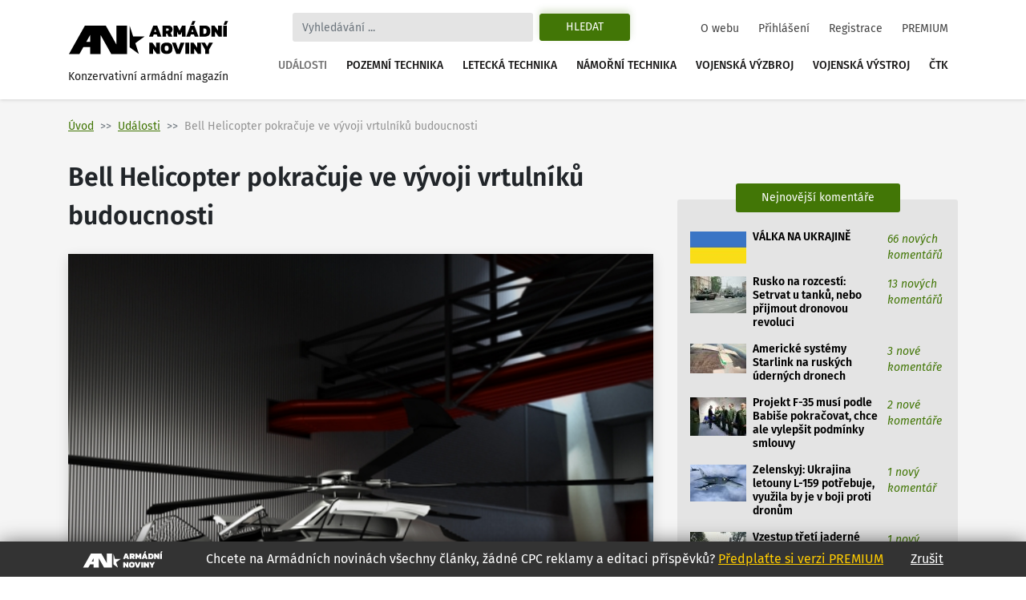

--- FILE ---
content_type: text/html
request_url: https://www.armadninoviny.cz/bell-helicopter-pokracuje-ve-vyvoji-vrtulniku-budoucnosti.html
body_size: 13577
content:
<!DOCTYPE html>
<html lang='cs'>
<head>
<title>Bell Helicopter pokračuje ve vývoji vrtulníků budoucnosti | Armádní noviny</title>
<meta charset="utf-8" />
<meta http-equiv="X-UA-Compatible" content="IE=edge">
<meta name="viewport" content="minimum-scale=1.0, width=device-width, initial-scale=1.0, shrink-to-fit=no">
<meta property='og:title' content='Bell Helicopter pokračuje ve vývoji vrtulníků budoucnosti'/>
<meta property='og:type' content='article'/>
<meta property='og:url' content='https://www.armadninoviny.cz/bell-helicopter-pokracuje-ve-vyvoji-vrtulniku-budoucnosti.html'/>
<meta property="og:image:type" content="image/jpeg"><meta property='og:site_name' content='Armádní noviny'/>
<meta property='og:description' content='Bell Helicopter pokračuje ve vývoji vrtulníků budoucnosti'/>
<meta property='og:email' content='redakce@armadninoviny.cz'/>
<meta name='robots' content='index, follow' />
<link rel="preload" href="/domains/0001/fonts/FiraSans-SemiBold.woff" as="font" crossorigin>
<link rel="preload" href="/domains/0001/fonts/FiraSans-Regular.woff" as="font" crossorigin>
<link rel="preload" href="/domains/0001/fonts/FiraSans-Medium.woff" as="font" crossorigin>
<link rel="preload" href="/domains/0001/fonts/FiraSans-Italic.woff" as="font" crossorigin>
<link rel="preload" href="/domains/0001/css/normalize.css" as="style" >
<link rel="preload" href="/domains/0001/css/main.css?69" as="style" >
<link rel='canonical' href='https://www.armadninoviny.cz/bell-helicopter-pokracuje-ve-vyvoji-vrtulniku-budoucnosti.html' />
<meta name='description' content='Bell Helicopter pokračuje ve vývoji vrtulníků budoucnosti' />
<meta name='author' content='ArmadniNoviny.cz'/>
<link rel="shortcut icon" href="/domains/0001/img/favicon.ico" type="image/x-icon" />
                        <link rel="icon" href="/domains/0001/img/favicon.ico" type="image/x-icon" />
<!--[if lt IE 9]><script src="https://html5shiv.googlecode.com/svn/trunk/html5.js"></script><![endif]--><link rel='stylesheet' type='text/css' media='print,screen' href='/domains/0001/css/normalize.css' />
<link rel='stylesheet' type='text/css' media='print,screen' href='https://stackpath.bootstrapcdn.com/bootstrap/4.1.3/css/bootstrap.min.css' />
<link rel='stylesheet' type='text/css' media='print,screen' href='https://use.fontawesome.com/releases/v5.10.2/css/all.css' />
<link rel='stylesheet' type='text/css' media='print,screen' href='/domains/0001/css/main.css?69' />
<!--[if lt IE 9]><![endif]-->                
                
                <!-- Global site tag (gtag.js) - Google Analytics -->
                <script async src="https://www.googletagmanager.com/gtag/js?id=UA-13173815-4"></script>
                <script>
                  window.dataLayer = window.dataLayer || [];
                  function gtag(){dataLayer.push(arguments);}
                  gtag("js", new Date());
                
                  gtag("config", "UA-13173815-4");
                </script>

            <!-- Podpora html5 v IE starsim nez IE9 -->
    <!--[if lt IE 9]>
    <script type="text/javascript" src="/js/html5shiv.min.js" />
    </script>
    <![endif]--><!-- Start GPT Tag -->
<script async src='https://securepubads.g.doubleclick.net/tag/js/gpt.js'></script>
<script>
  window.googletag = window.googletag || {cmd: []};
  googletag.cmd.push(function() {
    googletag.defineSlot('/224189511,22578542909/Armadninoviny/armadninoviny_980x120_', [[970,90],[980,120],'fluid',[728,90],[320,100]], 'div-gpt-ad-4031709-1')
             .addService(googletag.pubads());
    googletag.defineSlot('/224189511,22578542909/Armadninoviny/armadninoviny_300x600', [[160,600],[120,600],[300,600]], 'div-gpt-ad-4031709-2')
             .addService(googletag.pubads());
    googletag.defineSlot('/224189511,22578542909/Armadninoviny/armadninoviny_300x250_clanek', [[300,250],[300,300],[250,250],[336,280],'fluid'], 'div-gpt-ad-4031709-3')
             .addService(googletag.pubads());
    googletag.defineSlot('/224189511,22578542909/Armadninoviny/armadninoviny_square_1', [[300,250],'fluid',[300,300]], 'div-gpt-ad-4031709-4')
             .addService(googletag.pubads());
    googletag.defineSlot('/224189511,22578542909/Armadninoviny/armadninoviny_square_2', [[300,250],[300,300],'fluid'], 'div-gpt-ad-4031709-5')
             .addService(googletag.pubads());

    googletag.pubads().enableSingleRequest();
    googletag.pubads().collapseEmptyDivs();
    googletag.pubads().setCentering(true);
    googletag.enableServices();
  });
</script>
<!-- End GPT Tag --></head>

<body data-id="3538" class=" ">


    <div class="container">

        <div id='fb-root'></div>
<script>(function(d, s, id) {
  var js, fjs = d.getElementsByTagName(s)[0];
  if (d.getElementById(id)) return;
  js = d.createElement(s); js.id = id;
  js.src = 'https://connect.facebook.net/cs_CZ/sdk.js#xfbml=1&version=v3.2';
  fjs.parentNode.insertBefore(js, fjs);
}(document, 'script', 'facebook-jssdk'));</script>
    </div>




    

    <div class="container">



        <div class="reklamaHeader" ><div class='block-editbox' id='editbox17' ><div class='sledovat_prokliky' ><div class='ed'><div id='div-gpt-ad-4031709-1'>
  <script>
    googletag.cmd.push(function() { googletag.display('div-gpt-ad-4031709-1'); });
  </script>
</div></div></div></div></div>
    </div>


    <header>

        <div class="container">

            <nav class="navbar navbar-light navbar-expand-xl sidebarNavigation" data-sidebarClass="navbar-light">

                <div>
                    <a href="/" class="navbar-brand">
                        <?xml version="1.0" encoding="utf-8"?>
<!-- Generator: Adobe Illustrator 16.0.0, SVG Export Plug-In . SVG Version: 6.00 Build 0)  -->
<!DOCTYPE svg PUBLIC "-//W3C//DTD SVG 1.1//EN" "http://www.w3.org/Graphics/SVG/1.1/DTD/svg11.dtd">
<svg version="1.1" id="Vrstva_1" xmlns="http://www.w3.org/2000/svg" xmlns:xlink="http://www.w3.org/1999/xlink" x="0px" y="0px"
	 width="323.15px" height="68.03px" viewBox="0 0 323.15 68.03" enable-background="new 0 0 323.15 68.03" xml:space="preserve">
<path d="M154.052,31.702l-18.583,13.447l7.127,21.805l-18.526-13.517V9.925l7.047,21.823L154.052,31.702z M22.873,66.953H1.711
	L33.706,9.925h10.582h10.585h10.582h10.582l21.421,38.163V9.925h21.161v57.028h-10.588H97.458H86.869L65.455,28.786v38.167H44.288
	V53.168H30.613L22.873,66.953z M36.55,42.578h7.738V28.786L36.55,42.578z M171.661,9.63h7.797l8.596,22.319h-7.764l-1.732-4.436
	h-5.996l-1.697,4.436h-7.764L171.661,9.63z M177.657,22.314l-2.115-5.406l-2.078,5.406H177.657z M190.134,9.63h12.061
	c2.703,0,4.748,0.745,6.133,2.235c1.387,1.491,2.08,3.46,2.08,5.909c0,1.456-0.363,2.755-1.092,3.899s-1.703,2.074-2.928,2.79
	c0.438,0.347,0.809,0.855,1.107,1.525l2.6,5.961h-7.762l-2.289-5.164c-0.16-0.346-0.34-0.589-0.537-0.728
	c-0.195-0.139-0.479-0.208-0.848-0.208h-1.074v6.1h-7.451V9.63z M200.321,20.097c0.809,0,1.428-0.196,1.855-0.589
	c0.426-0.393,0.641-0.97,0.641-1.733c0-1.571-0.775-2.356-2.322-2.356h-2.91v4.679H200.321z M212.487,9.63h7.139l5.061,10.293
	l4.99-10.293h7.139v22.319h-7.451v-9.496l-2.773,5.684h-3.881l-2.771-5.684v9.496h-7.451V9.63z M246.589,9.63h7.797l8.596,22.319
	h-7.764l-1.732-4.436h-5.996l-1.697,4.436h-7.764L246.589,9.63z M250.817,0.619h5.752l-3.5,7.486h-5.441L250.817,0.619z
	 M252.585,22.314l-2.115-5.406l-2.078,5.406H252.585z M265.062,9.63h10.293c3.627,0,6.398,0.901,8.316,2.704
	s2.877,4.667,2.877,8.595c0,7.347-3.732,11.021-11.193,11.021h-10.293V9.63z M274.452,26.266c1.018,0,1.85-0.144,2.496-0.434
	c0.646-0.289,1.143-0.82,1.49-1.594c0.346-0.773,0.52-1.876,0.52-3.31c0-1.432-0.162-2.535-0.484-3.31
	c-0.324-0.774-0.805-1.311-1.439-1.612c-0.635-0.3-1.496-0.45-2.582-0.45h-1.939v10.709H274.452z M288.628,9.63h6.271l7.348,10.293
	V9.63h7.451v22.319h-6.342l-7.277-10.258v10.258h-7.451V9.63z M312.472,9.63h7.451v22.319h-7.451V9.63z M316.491,0.619h5.752
	l-3.5,7.486h-5.441L316.491,0.619z M163.794,44.287h6.273l7.348,10.294V44.287h7.451v22.319h-6.344l-7.277-10.258v10.258h-7.451
	V44.287z M189.89,64.232c-1.963-1.813-2.945-4.73-2.945-8.751c0-4.065,0.982-7.006,2.945-8.82c1.965-1.813,4.875-2.72,8.734-2.72
	c3.857,0,6.77,0.906,8.734,2.72c1.963,1.814,2.945,4.755,2.945,8.82c0,4.021-0.982,6.938-2.945,8.751
	c-1.965,1.813-4.877,2.721-8.734,2.721C194.765,66.953,191.854,66.046,189.89,64.232z M201.726,59.433
	c0.635-0.809,0.953-2.125,0.953-3.951c0-1.895-0.313-3.234-0.936-4.021c-0.623-0.785-1.664-1.178-3.119-1.178
	s-2.502,0.393-3.137,1.178c-0.635,0.786-0.953,2.126-0.953,4.021c0,1.849,0.318,3.172,0.953,3.969s1.682,1.195,3.137,1.195
	C200.056,60.646,201.091,60.241,201.726,59.433z M209.438,44.287h7.762l4.68,13.586l4.713-13.586h7.799l-8.596,22.319h-7.797
	L209.438,44.287z M236.47,44.287h7.451v22.319h-7.451V44.287z M246.694,44.287h6.271l7.348,10.294V44.287h7.451v22.319h-6.342
	l-7.277-10.258v10.258h-7.451V44.287z M276.325,58.462l-8.041-14.175h7.764l4.02,7.764l4.021-7.764h7.762l-8.074,14.175v8.145
	h-7.451V58.462z"/>
</svg>
                        <span>Konzervativní armádní magazín</span>
                    </a>

                </div>

                <div class="vyhledavani">

                    <button class="zavriHledani"><i class="fas fa-times"></i></button>

                    <form class="form-inline my-lg-0" id="frm_vyhledavani" method="get" action="/vyhledavani.html">

                        <input class="form-control mr-sm-2" type="search" placeholder="Vyhledávání ..." aria-label="Search" id="searchInput" name="vyraz" autocomplete="off">

                        <input type="hidden" name="action" value="naseptavac">

                        <button class="btn my-2 my-sm-0 btn-outline-success" type="submit" name="hledat">Hledat</button>

                        <div class="screen-mode">
                                                    </div>
                    </form>

                    <div class="dropdown-vyhledavani" id="naseptavac">



                    </div>

                </div>


                <button class="search-btn"><i class="fas fa-search"></i></button>
                <div class="screen-mode screen-mobile">
                                    </div>
                <button class="navbar-toggler rightNavbarToggler" type="button" data-toggle="collapse" data-target="#hlavniNav">Menu <span class="navbar-toggler-icon"></span></button>

                <div class="collapse navbar-collapse" id="hlavniNav">

                    <ul class="navbar-nav hlavni-nav ml-auto">

                        <li class="nav-item"><a href="/udalosti.html" class="nav-link klikaci">Události</a></li><li class="nav-item"><a href="/pozemni-technika.html" class="nav-link">Pozemní technika</a></li><li class="nav-item"><a href="/letecka-technika.html" class="nav-link">Letecká technika</a></li><li class="nav-item"><a href="/namorni-technika.html" class="nav-link">Námořní technika</a></li><li class="nav-item"><a href="/vojenska-vyzbroj.html" class="nav-link">Vojenská výzbroj</a></li><li class="nav-item"><a href="/vojenska-vystroj.html" class="nav-link">Vojenská výstroj</a></li><li class="nav-item"><a href="/ctk.html" class="nav-link">ČTK</a></li>
                    </ul>

                    <ul class="navbar-nav nav-prihlasovani ml-auto">

                        <li class="nav-item"><a href="/o-webu.html" class="nav-link">O webu</a></li><li class="nav-item"><a href="/prihlaseni.html" class="nav-link">Přihlášení</a></li><li class="nav-item"><a href="/registrace.html" class="nav-link">Registrace</a></li><li class="nav-item"><a href="/vyhody-an.html" class="nav-link">PREMIUM</a></li>
                    </ul>

                </div>



            </nav>

        </div>

    </header>




    <main>

        <div class="container">

            <div class="row">

                <div class="header-obsahu col">

                    <nav aria-label="breadcrumb">

							<ol class="breadcrumb">

								<li class="breadcrumb-item"><a href="/">Úvod</a></li><li class="breadcrumb-item active" aria-current="page"><a href="/udalosti.html">Události</a></li><li class="breadcrumb-item active" aria-current="page">Bell Helicopter pokračuje ve vývoji vrtulníků budoucnosti</li>

							</ol>

						</nav>




                </div>



                


            </div>

            <div class="row hlavni-obsah">

                <div class="col-lg-8 detail">


                    <h1 class='ed'>Bell Helicopter pokračuje ve vývoji vrtulníků budoucnosti</h1><div class='ed'><figure class="figure"><img alt="" class="figure-img" src="/domains/0023-armadninoviny_cz/useruploads/images/bell_vrtulnik_budoucnosti_2.jpg" />
<figcaption class="figure-caption"><em>FCX-001; <a href="/domains/0023-armadninoviny_cz/useruploads/files/bell_vrtulnik_budoucnosti_2_big.jpg" target="_blank">větší foto</a> /&nbsp;Bell Helicopter</em></figcaption>
</figure></div><div class="detail-text"><div class="novinka-header">
		<ul>
			<li class="datum">
				<img src="/domains/0001/img/calendar.svg" alt="">
				9. 6. 2017
			</li>
			<li class="komentare">
				<img src="/domains/0001/img/comment.svg" alt="">
				<a href="#diskuze">3 komentářů</a>
			</li>
			<li class="autor">
				<img src="/domains/0001/img/person.svg" alt="">
				<a href="/tiskova-zprava.html">Tisková zpráva</a>
			</li>
			
		</ul>
	</div><div class='ed'><p><strong>Bell Helicopter, dceřiná společnost konsorcia Textron Inc. (NYSE: TXT), představila svou vizi budoucnosti rotorových letadel – FCX-001. Jedná se o první koncepční vrtulník společnosti Bell Helicopter a představuje 3-D plán pro poskytování bezpečnějších, inteligentnějších a efektivnějších řešení rotorových strojů.</strong></p></div><script async src="https://serving.grapemedia.cz/player/grapemedia.js"></script>
<script data-playerPro="current">(function(){var s=document.querySelector('script[data-playerPro="current"]');s.removeAttribute("data-playerPro");(playerPro=window.playerPro||[]).push({id:"qOyKWY24qUdk",after:s});})();</script><div class=""><div class='ed'><p><em>„Společnost Bell Helicopter v&nbsp;průběhu posledních osmdesáti let vždy dokázala naplnit představy o moderním létání a převést tyto zdánlivě nereálné vize do praxe,"</em> uvedl prezident a generální ředitel společnosti Bell Helicopter Mitch Snyder během slavnostního zahájení výstavy HAI Heli-Expo.</p>

<p><div class="reklamaVClanku" >
            
<div id="div-gpt-ad-4031709-3">
  <script>
    googletag.cmd.push(function() { googletag.display("div-gpt-ad-4031709-3"); });
  </script>
</div>
</div></p>

<p><em>„Před devíti měsíci jsme vytvořili specializovaný tým, který se zaměřil na technologické novinky a také na to, jak je můžeme zakomponovat do našich produktů. Prvním úkolem tohoto týmu bylo vytvořit pomyslnou mapu nových technologií a inovací, které bychom rádi v&nbsp;blízké budoucnosti uvedli na trh,"</em> dodal Snyder.</p>

<p>Bell Helicopter vytvořil základní pracovní skupinu složenou z inženýrů a týmu grafických designérů, kteří dokázali vzájemnou spoluprací najít řešení v&nbsp;dosud problematických oblastech.</p>

<p>V&nbsp;rámci jejich společné kooperace vznikl koncept vrtulníku FCX-001, jenž fyzicky demonstruje nový způsob myšlení společnosti Bell Helicopter.</p>

<p style="text-align: center;"><img alt="" height="391" src="/domains/0023-armadninoviny_cz/useruploads/images/bell_vrtulnik_budoucnosti_3.jpg" style="display: block; margin-left: auto; margin-right: auto;" width="586" /> <em>Maketa vrtulníku FCX-001 na výstavě HAI Heli-Expo;&nbsp;<a href="/domains/0023-armadninoviny_cz/useruploads/files/bell_vrtulnik_budoucnosti_3_big.jpg" target="_blank">větší foto</a>&nbsp;/&nbsp;Bell Helicopter</em></p>

<p><strong>FCX-001 byl vytvořen tak, aby odpovídal rostoucím požadavkům zákazníků a představil klíčové technologie, které způsobí revoluci v&nbsp;prožitku z&nbsp;letu pro piloty i cestující:</strong></p>

<ul>
	<li>
	<p>Nový systém kontroly točivého momentu v&nbsp;ocasu stroje vyvinutý pro zvýšení bezpečnosti, výkonových parametrů a snížení hluku vertikálních rotorových letadel jednou provždy;</p>
	</li>
	<li>
	<p>Hybridní pohon kombinující pokročilé jádro tepelného motoru jako hlavního zdroje výkonu, například s elektrickým rozvaděčem a motory, které pohánějí systém kontroly točivého momentu, pro větší kontrolu a jednodušší provoz a údržbu vozidla;</p>
	</li>
	<li>
	<p>Konstrukce stroje je vyrobena z&nbsp;moderních dlouhodobě udržitelných materiálů a poskytuje maximální strukturální výkon a možnost konfigurace jednotlivých požadavků dle přání našich zákazníků. Nová konstrukce zajistí intenzivnější povědomí o chování stroje za letu, lepší viditelnost a větší prostor při použití ideální kombinace kvalitního materiálu a funkční geometrie. Trup stroje je také základem pro řízení spotřeby energie – energii je ukládána a následně distribuována tam, kde bude maximálně využita pro větší efektivitu letu vrtulníku;</p>
	</li>
	<li>
	<p>Podvozek s netradiční geometrií, která usnadňuje funkci v kombinaci s moderními materiály a ovládáním;</p>
	</li>
	<li>
	<p>Lopatky rotoru schopné měnit svou polohu a optimalizovat výkon v různých letových režimech;</p>
	</li>
	<li>
	<p>Samostatné pilotní sedadlo a zcela nový přístup k&nbsp;řízení stroje prostřednictvím rozšířené reality (AR) a počítačového asistenčního systému využívajícího umělé inteligence;</p>
	</li>
	<li>
	<p>Jednoduše sestavitelná kabina pro cestující vylepšená technologií rozšířené reality pro maximální zážitek z&nbsp;letu. Rozšířená realita umožní sledovat nejnovější zprávy z&nbsp;celého světa, pořádat video konferenční hovory, sdílet dokumenty s ostatními cestujícími nebo přehrávat film či hudbu k&nbsp;relaxaci.</p>
	</li>
</ul>

<p><em>„Být průkopníkem v leteckém průmyslu je v naší DNA a chceme sdílet tuto neutuchající vášeň s celým světem. FCX-001 ukazuje cestu naší budoucnosti – zaměření na inovativní řešení a technologie. Jsme rádi, že můžeme prezentovat novinky, které vyvíjíme v&nbsp;naší společnosti, a až nastane pravý čas, ukážeme toho jistě ještě mnohem více,"</em> dodává Mitch Snyder.</p>

<p><strong><a href="https://textron.app.box.com/s/w9ueq16feezcszawch8wkn2zm4gjzgvz" target="_blank">Velká galerie fotek z představení vrtulníku FCX-001 na výstvě HEI Heli-Expo</a></strong>.</p></div><div class='cleaner'></div></div>


<p class="nahlasitChybuBox">

    <a href="#" id="nahlasit_chybu">Nahlásit chybu v článku</a>

</p>






<div class="nahlasit_chybu" style="display: none">

<form method="post" action="#nahlasit_chybu" >

    <div class="row">Popište nám chybu, kterou jste našli</div>

        <div class="row">

            <textarea name="popis" style="width: 100%; height: 50px;"></textarea><br />

            <div class="g-recaptcha" data-sitekey="6LctH3sUAAAAABDkqNwaKn4Lw1_wJDsST-_6mGw6"></div>

            

            <input type="submit" name="btnNahlasitChybu" value="Odeslat" class="button btn"/>

        </div>

</form>



</div>



<br /></div>    
	<!-- /224189511,22578542909/Armadninoviny/armadninoviny_diskuze_eu -->
	<script async src='https://securepubads.g.doubleclick.net/tag/js/gpt.js'></script>
	<script>
	  window.googletag = window.googletag || {cmd: []};
	  googletag.cmd.push(function() {
		googletag.defineSlot('/224189511,22578542909/Armadninoviny/armadninoviny_diskuze_eu', [[250, 250], 'fluid', [300, 300], [300, 250]], 'div-gpt-ad-1662385076665-0').addService(googletag.pubads());
		googletag.pubads().enableSingleRequest();
		googletag.enableServices();
	  });
	</script>
	<div id='div-gpt-ad-1662385076665-0' style='min-width: 250px; min-height: 250px;'>
	  <script>
		googletag.cmd.push(function() { googletag.display('div-gpt-ad-1662385076665-0'); });
	  </script>
	</div>
	<br /><h3>Související články</h3><div class="vypis-novinek souvisejici-clanky">
						<div class="novinka">
							<div class="novinka-obrazek">
								<a href="/uh-1y-venom-bell-helicopter-podepsala-memorandum-o-porozumeni-s-mpi-group.html" target="_blank">
									<img class="lazy-load" src="domains/0001/articles/mini/2990.jpg?201812110302" alt="">
								</a>
							</div>
                            <h2>
                                
                                <a href="/uh-1y-venom-bell-helicopter-podepsala-memorandum-o-porozumeni-s-mpi-group.html" target="_blank">UH-1Y Venom: Bell Helicopter podepsala memorandum o porozumění s MPI Group</a>
							</h2>
							<div class="novinka-texty">
								<p>Bell Helicopter, dceřiná společnost Textron Inc. (NYSE: TXT), s radostí oznamuje, že podepsala ...</p>
								<div class="novinka-header">
									<ul>
										<li class="datum">
											<img src="/domains/0001/img/calendar.svg" alt="">
											17.05.2016
										</li>
										<li class="komentare">
											<img src="/domains/0001/img/comment.svg" alt="">
											<a href="/uh-1y-venom-bell-helicopter-podepsala-memorandum-o-porozumeni-s-mpi-group.html#diskuze" target="_blank">13 komentářů</a>
										</li>
										<li class="autor">
											<img src="/domains/0001/img/person.svg" alt="">
											<a href="/tiskova-zprava.html">Tisková zpráva</a>
										</li>
									</ul>
								</div>
							</div>
						</div>
						
					
						<div class="novinka">
							<div class="novinka-obrazek">
								<a href="/vylepseny-v-22-osprey-pro-specialni-operace.html" target="_blank">
									<img class="lazy-load" src="domains/0001/articles/mini/2992.jpg?201812110302" alt="">
								</a>
							</div>
                            <h2>
                                
                                <a href="/vylepseny-v-22-osprey-pro-specialni-operace.html" target="_blank">Vylepšený V-22 Osprey pro speciální operace</a>
							</h2>
							<div class="novinka-texty">
								<p>Velitelství letectva pro speciální operace AFSOC (Air Force Special Operations Command) plánuje ...</p>
								<div class="novinka-header">
									<ul>
										<li class="datum">
											<img src="/domains/0001/img/calendar.svg" alt="">
											17.05.2016
										</li>
										<li class="komentare">
											<img src="/domains/0001/img/comment.svg" alt="">
											<a href="/vylepseny-v-22-osprey-pro-specialni-operace.html#diskuze" target="_blank">13 komentářů</a>
										</li>
										<li class="autor">
											<img src="/domains/0001/img/person.svg" alt="">
											<a href="/jan-grohmann.html">Jan Grohmann</a>
										</li>
									</ul>
								</div>
							</div>
						</div>
						
					
						<div class="novinka">
							<div class="novinka-obrazek">
								<a href="/vtol-x-plane-nahradi-vrtulniky-apache-a-black-hawky3f.html" target="_blank">
									<img class="lazy-load" src="domains/0001/articles/mini/2997.jpg?201812110256" alt="">
								</a>
							</div>
                            <h2>
                                
                                <a href="/vtol-x-plane-nahradi-vrtulniky-apache-a-black-hawky3f.html" target="_blank">VTOL-X Plane nahradí vrtulníky Apache a Black Hawk?</a>
							</h2>
							<div class="novinka-texty">
								<p>Ve Spojených státech běží velká debata o nástupcích bitevních vrtulníků AH-64 Apache a víceúčelových ...</p>
								<div class="novinka-header">
									<ul>
										<li class="datum">
											<img src="/domains/0001/img/calendar.svg" alt="">
											19.05.2016
										</li>
										<li class="komentare">
											<img src="/domains/0001/img/comment.svg" alt="">
											<a href="/vtol-x-plane-nahradi-vrtulniky-apache-a-black-hawky3f.html#diskuze" target="_blank">3 komentářů</a>
										</li>
										<li class="autor">
											<img src="/domains/0001/img/person.svg" alt="">
											<a href="/jan-grohmann.html">Jan Grohmann</a>
										</li>
									</ul>
								</div>
							</div>
						</div>
						
					
						<div class="novinka">
							<div class="novinka-obrazek">
								<a href="/tezky-vrtulnik-ch-53k-king-stallion-pripraven-pro-seriovou-vyrobu.html" target="_blank">
									<img class="lazy-load" src="domains/0001/articles/mini/3463.jpg?201812090603" alt="">
								</a>
							</div>
                            <h2>
                                
                                <a href="/tezky-vrtulnik-ch-53k-king-stallion-pripraven-pro-seriovou-vyrobu.html" target="_blank">Těžký vrtulník CH-53K King Stallion v ceně stíhacího letadla</a>
							</h2>
							<div class="novinka-texty">
								<p>Americké ministerstvo obrany odsouhlasilo začátek sériové výroby těžkého vrtulníku CH-53K King ...</p>
								<div class="novinka-header">
									<ul>
										<li class="datum">
											<img src="/domains/0001/img/calendar.svg" alt="">
											19.04.2017
										</li>
										<li class="komentare">
											<img src="/domains/0001/img/comment.svg" alt="">
											<a href="/tezky-vrtulnik-ch-53k-king-stallion-pripraven-pro-seriovou-vyrobu.html#diskuze" target="_blank">17 komentářů</a>
										</li>
										<li class="autor">
											<img src="/domains/0001/img/person.svg" alt="">
											<a href="/jan-grohmann.html">Jan Grohmann</a>
										</li>
									</ul>
								</div>
							</div>
						</div>
						
					</div><span id='diskuze'></span><div class="rozbalitZabalit"><span>Zvýraznit příspěvky za posledních:</span><div class="rozbalitZabalitBox"><a href="#"  data-h="6">6h</a><a href="#"  data-h="12">12h</a><a href="#" class='aktivni' data-h="24">24h</a></div><div class="sbalitRozbalitPrispevky"><a href="#" class="rozbalit ">Rozbalit vše</a><a href="#" class="sbalit aktivni">Sbalit vše</a></div></div><ul class="seznam-komentaru" id="seznam-komentaru"><li id="prispevek75319" class="  u685"><div class="komentar  komuser685" data-time="1497367445" data-id="75319" data-user-id="685">
					<div class="komentar-header">
						<div class="koment-autor">
							<span class="avatar">
								<img src="domains/0001/registrace/default.jpg" alt="">
							</span>
							<span class="koment-jmeno">
								Kozlus
							</span>
						</div>
						<div class="koment-datum">
								<span>17:24</span> <span>13.06.2017</span>
						</div>
						<div class="koment-like noreg" id="l75319-3538">
							<ul class="plus_minus">
								<li class="lk like">
                                    <a href="#" class="up" title="S tímto názorem SOUHLASÍM">
                                        <img src="/domains/0001/img/like.svg" alt="">
                                        <span>0</span>
                                    </a> 
                                    
                                </li>
								<li class="lk dislike">
                                    <a href="#" class="down" title="S tímto názorem NESOUHLASÍM">
                                        <img src="/domains/0001/img/dislike.svg" alt="">
                                        <span>0</span>
                                    </a> 
                                    
                                </li>
							</ul>
						</div></div><div class="koment-text" style="display: block;">
                        <p class="koment-perex">Celkem se divim, ze tam neni tlacna vrtule. Cekal bych, ze tu vyhodu rychlosti budou chtit vyuzit.</p>
						<p class="koment-obsah">Celkem se divim, ze tam neni tlacna vrtule. Cekal bych, ze tu vyhodu rychlosti budou chtit vyuzit.</p></div>
                    
					
                    <div class="odpoved"></div>
				</div></li><li id="prispevek75020" class="  u115"><div class="komentar  komuser115" data-time="1497042940" data-id="75020" data-user-id="115">
					<div class="komentar-header">
						<div class="koment-autor">
							<span class="avatar">
								<img src="domains/0001/registrace/default.jpg" alt="">
							</span>
							<span class="koment-jmeno">
								shal
							</span>
						</div>
						<div class="koment-datum">
								<span>23:15</span> <span>09.06.2017</span>
						</div>
						<div class="koment-like noreg" id="l75020-3538">
							<ul class="plus_minus">
								<li class="lk like">
                                    <a href="#" class="up" title="S tímto názorem SOUHLASÍM">
                                        <img src="/domains/0001/img/like.svg" alt="">
                                        <span>0</span>
                                    </a> 
                                    
                                </li>
								<li class="lk dislike">
                                    <a href="#" class="down" title="S tímto názorem NESOUHLASÍM">
                                        <img src="/domains/0001/img/dislike.svg" alt="">
                                        <span>0</span>
                                    </a> 
                                    
                                </li>
							</ul>
						</div></div><div class="koment-text" style="display: block;">
                        <p class="koment-perex">RiMr71: Já si spíše myslím, že to dostal na starost nějaký markeťák, který pořádně nevěděl o čem píše.</p>
						<p class="koment-obsah">RiMr71: Já si spíše myslím, že to dostal na starost nějaký markeťák, který pořádně nevěděl o čem píše.</p></div>
                    
					
                    <div class="odpoved"></div>
				</div></li><li id="prispevek74985" class="  u471"><div class="komentar  komuser471" data-time="1497010820" data-id="74985" data-user-id="471">
					<div class="komentar-header">
						<div class="koment-autor">
							<span class="avatar">
								<img src="domains/0001/registrace/471.jpg" alt="">
							</span>
							<span class="koment-jmeno">
								RiMr71
							</span>
						</div>
						<div class="koment-datum">
								<span>14:20</span> <span>09.06.2017</span>
						</div>
						<div class="koment-like noreg" id="l74985-3538">
							<ul class="plus_minus">
								<li class="lk like">
                                    <a href="#" class="up" title="S tímto názorem SOUHLASÍM">
                                        <img src="/domains/0001/img/like.svg" alt="">
                                        <span>0</span>
                                    </a> 
                                    
                                </li>
								<li class="lk dislike">
                                    <a href="#" class="down" title="S tímto názorem NESOUHLASÍM">
                                        <img src="/domains/0001/img/dislike.svg" alt="">
                                        <span>0</span>
                                    </a> 
                                    
                                </li>
							</ul>
						</div></div><div class="koment-text" style="display: block;">
                        <p class="koment-perex">...tady teda řádil nějaký "překladatel"...<br />
<br />
"pro větší kontrolu a jednodušší provoz a údržbu vozidla"<br />
"Lopatky rotoru schopné měnit svou polohu"</p>
						<p class="koment-obsah">...tady teda řádil nějaký "překladatel"...<br />
<br />
"pro větší kontrolu a jednodušší provoz a údržbu vozidla"<br />
"Lopatky rotoru schopné měnit svou polohu"</p></div>
                    
					
                    <div class="odpoved"></div>
				</div></li></ul><div class="loaderBox" id="loaderBox" data-next-page="0" data-max-id="674194"><div class="loader"></div><p>Načítám diskuzi...</p></div>


</div>




	<aside class="col-lg-4" id="panel-right">






		<div class="reklama300" ><div class='block-editbox' id='editbox14' ><div  ><div class='ed'><script async src="https://securepubads.g.doubleclick.net/tag/js/gpt.js"></script><script>
  window.googletag = window.googletag || {cmd: []};
  googletag.cmd.push(function() {
    googletag.defineSlot('/224189511,22578542909/Armadninoviny/armadninoviny_336x280', [336, 280], 'div-gpt-ad-1649079271305-0').addService(googletag.pubads());
    googletag.pubads().enableSingleRequest();
    googletag.enableServices();
  });
</script><!-- /224189511,22578542909/Armadninoviny/armadninoviny_336x280 -->
<div id="div-gpt-ad-1649079271305-0" style="min-width: 336px; min-height: 280px;"><script>
    googletag.cmd.push(function() { googletag.display('div-gpt-ad-1649079271305-0'); });
  </script></div></div></div></div></div><div class="box posledni-komentare nejctenejsi-clanky">
    							<div class="nadpis-box">
    								<strong>Nejnovější komentáře</strong>
    							</div>
    							<div class="box-inner">
    								<ul><li>
    						<a href="/specialni-diskuse-ukrajina.html#diskuze">
    							<span class="nejctenejsi-img">
    								<img class="lazy-load" src="domains/0001/articles/mikro/6560.jpg" alt="">
    							</span>
    							<span class="nejctenejsi-nadpis">
    									VÁLKA NA UKRAJINĚ 
    							</span>
    							<span class="nejctenejsi-precteno">
    								<em class="new">66 nových komentářů</em>
    								
    							</span>
    						</a>
    					</li><li>
    						<a href="/rusko-a-konec-tankovych-divizi-drony-meni-podobu-valky.html#diskuze">
    							<span class="nejctenejsi-img">
    								<img class="lazy-load" src="domains/0001/articles/mikro/9603.jpg" alt="">
    							</span>
    							<span class="nejctenejsi-nadpis">
    									Rusko na rozcestí: Setrvat u tanků, nebo přijmout dronovou revoluci 
    							</span>
    							<span class="nejctenejsi-precteno">
    								<em class="new">13 nových komentářů</em>
    								
    							</span>
    						</a>
    					</li><li>
    						<a href="/americke-systemy-starlink-na-ruskych-udernych-dronech.html#diskuze">
    							<span class="nejctenejsi-img">
    								<img class="lazy-load" src="domains/0001/articles/mikro/9606.jpg" alt="">
    							</span>
    							<span class="nejctenejsi-nadpis">
    									Americké systémy Starlink na ruských úderných dronech 
    							</span>
    							<span class="nejctenejsi-precteno">
    								<em class="new">3 nové komentáře</em>
    								
    							</span>
    						</a>
    					</li><li>
    						<a href="/projekt-f-35-musi-podle-babise-pokracovat-chce-ale-vylepsit-podminky-smlouvy.html#diskuze">
    							<span class="nejctenejsi-img">
    								<img class="lazy-load" src="domains/0001/articles/mikro/9604.jpeg" alt="">
    							</span>
    							<span class="nejctenejsi-nadpis">
    									Projekt F-35 musí podle Babiše pokračovat, chce ale vylepšit podmínky smlouvy 
    							</span>
    							<span class="nejctenejsi-precteno">
    								<em class="new">2 nové komentáře</em>
    								
    							</span>
    						</a>
    					</li><li>
    						<a href="/zelenskyj-ukrajina-letouny-l-159-potrebuje-vyuzila-by-je-v-boji-proti-dronum.html#diskuze">
    							<span class="nejctenejsi-img">
    								<img class="lazy-load" src="domains/0001/articles/mikro/9607.jpg" alt="">
    							</span>
    							<span class="nejctenejsi-nadpis">
    									Zelenskyj: Ukrajina letouny L-159 potřebuje, využila by je v boji proti dronům 
    							</span>
    							<span class="nejctenejsi-precteno">
    								<em class="new">1 nový komentář</em>
    								
    							</span>
    						</a>
    					</li><li>
    						<a href="/vzestup-treti-jaderne-supervelmoci-jak-cina-meni-strategickou-rovnovahu-sveta.html#diskuze">
    							<span class="nejctenejsi-img">
    								<img class="lazy-load" src="domains/0001/articles/mikro/9605.jpg" alt="">
    							</span>
    							<span class="nejctenejsi-nadpis">
    									Vzestup třetí jaderné supervelmoci: Jak Čína mění strategickou rovnováhu světa 
    							</span>
    							<span class="nejctenejsi-precteno">
    								<em class="new">1 nový komentář</em>
    								
    							</span>
    						</a>
    					</li></ul>
    				</div>
    			</div><div class="nejctenejsi-clanky">
    							<nav>
    								<div class="nav nav-tabs" id="nav-tab" role="tablist">
    									<a class="nav-item nav-link active" id="nav-tydne-tab" data-toggle="tab" href="#nav-tydne" role="tab" aria-controls="nav-tydne" aria-selected="true">Nejčtenější články týdne</a>
    									<a class="nav-item nav-link" id="nav-mesice-tab" data-toggle="tab" href="#nav-mesice" role="tab" aria-controls="nav-mesice" aria-selected="false">Nejčtenější články měsíce</a>
    								</div>
    							</nav>
    							<div class="tab-content" id="nav-tabContent">
    								<div class="tab-pane fade show active" id="nav-tydne" role="tabpanel" aria-labelledby="nav-tydne-tab">
    									<ul><li>
    						<a href="/specialni-diskuse-ukrajina.html">
    							<span class="nejctenejsi-img">
    								<img class="load" src="domains/0001/articles/mikro/6560.jpg" alt="">
    							</span>
    							<span class="nejctenejsi-nadpis" title="VÁLKA NA UKRAJINĚ">
    									VÁLKA NA UKRAJINĚ 
    							</span>
    							<span class="nejctenejsi-precteno nowrap" title="25&nbsp;217&times;&nbsp;přečteno">
    								25&nbsp;217 <span class="fa fa-user"></span> 
    								
    							</span>
    						</a>
    					</li><li>
    						<a href="/zbran-reflexivni-kontroly-rusko-ma-tri-az-ctyri-strely-oresnik.html">
    							<span class="nejctenejsi-img">
    								<img class="load" src="domains/0001/articles/mikro/9583.jpg" alt="">
    							</span>
    							<span class="nejctenejsi-nadpis" title="Zbraň reflexivní kontroly: Rusko má tři až čtyři střely Orešnik">
    									Zbraň reflexivní kontroly: Rusko má tři až čtyři ...
    							</span>
    							<span class="nejctenejsi-precteno nowrap" title="10&nbsp;169&times;&nbsp;přečteno">
    								10&nbsp;169 <span class="fa fa-user"></span> 
    								
    							</span>
    						</a>
    					</li><li>
    						<a href="/americke-systemy-starlink-na-ruskych-udernych-dronech.html">
    							<span class="nejctenejsi-img">
    								<img class="load" src="domains/0001/articles/mikro/9606.jpg" alt="">
    							</span>
    							<span class="nejctenejsi-nadpis" title="Americké systémy Starlink na ruských úderných dronech">
    									Americké systémy Starlink na ruských úderných ...
    							</span>
    							<span class="nejctenejsi-precteno nowrap" title="7&nbsp;943&times;&nbsp;přečteno">
    								7&nbsp;943 <span class="fa fa-user"></span> 
    								
    							</span>
    						</a>
    					</li><li>
    						<a href="/turecko-prvni-evropske-viceucelove-stihacky-eurofighter-dorazi-v-unoru-1.html">
    							<span class="nejctenejsi-img">
    								<img class="load" src="domains/0001/articles/mikro/9588.jpg" alt="">
    							</span>
    							<span class="nejctenejsi-nadpis" title="Turecko: První evropské víceúčelové stíhačky Eurofighter dorazí v únoru">
    									Turecko: První evropské víceúčelové stíhačky ...
    							</span>
    							<span class="nejctenejsi-precteno nowrap" title="7&nbsp;218&times;&nbsp;přečteno">
    								7&nbsp;218 <span class="fa fa-user"></span> 
    								
    							</span>
    						</a>
    					</li><li>
    						<a href="/hypersonicky-letoun-pro-bundeswehr.html">
    							<span class="nejctenejsi-img">
    								<img class="load" src="domains/0001/articles/mikro/9596.jpg" alt="">
    							</span>
    							<span class="nejctenejsi-nadpis" title="HYTEV: Hypersonický letoun pro Bundeswehr">
    									HYTEV: Hypersonický letoun pro Bundeswehr 
    							</span>
    							<span class="nejctenejsi-precteno nowrap" title="7&nbsp;122&times;&nbsp;přečteno">
    								7&nbsp;122 <span class="fa fa-user"></span> 
    								
    							</span>
    						</a>
    					</li></ul>
                    </div>
    			     <div class="tab-pane fade" id="nav-mesice" role="tabpanel" aria-labelledby="nav-mesice-tab">
    			         <ul><li>
    						<a href="/specialni-diskuse-ukrajina.html">
    							<span class="nejctenejsi-img">
    								<img src="domains/0001/articles/mikro/6560.jpg" alt="">
    							</span>
    							<span class="nejctenejsi-nadpis" title="VÁLKA NA UKRAJINĚ">
    									VÁLKA NA UKRAJINĚ 
    							</span>
    							<span class="nejctenejsi-precteno nowrap" title="135&nbsp;862&times;&nbsp;přečteno">
    								135&nbsp;862 <span class="fa fa-user"></span> 
    								
    							</span>
    						</a>
    					</li><li>
    						<a href="/hrdina-najezdu-na-venezuelu-bitevni-vrtulnik-mh-60l-direct-action-penetrator.html">
    							<span class="nejctenejsi-img">
    								<img src="domains/0001/articles/mikro/9502.jpg" alt="">
    							</span>
    							<span class="nejctenejsi-nadpis" title="Hrdina nájezdu na Venezuelu: bitevní vrtulník MH-60M Direct Action Penetrator">
    									Hrdina nájezdu na Venezuelu: bitevní vrtulník ...
    							</span>
    							<span class="nejctenejsi-precteno nowrap" title="49&nbsp;510&times;&nbsp;přečteno">
    								49&nbsp;510 <span class="fa fa-user"></span> 
    								
    							</span>
    						</a>
    					</li><li>
    						<a href="/l-159-ve-valce-proc-je-odprodej-ukrajine-slozitejsi-nez-se-zda.html">
    							<span class="nejctenejsi-img">
    								<img src="domains/0001/articles/mikro/9555.jpg" alt="">
    							</span>
    							<span class="nejctenejsi-nadpis" title="L-159 ve válce: proč je odprodej Ukrajině složitější, než se zdá">
    									L-159 ve válce: proč je odprodej Ukrajině ...
    							</span>
    							<span class="nejctenejsi-precteno nowrap" title="32&nbsp;944&times;&nbsp;přečteno">
    								32&nbsp;944 <span class="fa fa-user"></span> 
    								
    							</span>
    						</a>
    					</li><li>
    						<a href="/data-naznacuji-rusko-ma-zhruba-32-viceucelovych-stihacek-su-57.html">
    							<span class="nejctenejsi-img">
    								<img src="domains/0001/articles/mikro/9514.jpg" alt="">
    							</span>
    							<span class="nejctenejsi-nadpis" title="Data naznačují: Rusko má 40 víceúčelových stealth stíhaček Su-57">
    									Data naznačují: Rusko má 40 víceúčelových stealth ...
    							</span>
    							<span class="nejctenejsi-precteno nowrap" title="30&nbsp;585&times;&nbsp;přečteno">
    								30&nbsp;585 <span class="fa fa-user"></span> 
    								
    							</span>
    						</a>
    					</li><li>
    						<a href="/americka-armada-zrychluje-transformaci-konvertoplany-mv-75-do-sluzby-uz-letos.html">
    							<span class="nejctenejsi-img">
    								<img src="domains/0001/articles/mikro/9538.jpg" alt="">
    							</span>
    							<span class="nejctenejsi-nadpis" title="Americká armáda zrychluje transformaci: konvertoplány MV-75 vstoupí do služby už letos">
    									Americká armáda zrychluje transformaci: ...
    							</span>
    							<span class="nejctenejsi-precteno nowrap" title="13&nbsp;327&times;&nbsp;přečteno">
    								13&nbsp;327 <span class="fa fa-user"></span> 
    								
    							</span>
    						</a>
    					</li></ul>
    								</div>
    							</div>
    						</div><div id="stickyReklamaBanner" class="stickyBox"><div class='ed'><script async src="https://securepubads.g.doubleclick.net/tag/js/gpt.js" crossorigin="anonymous"></script><script>
  window.googletag = window.googletag || {cmd: []};
  googletag.cmd.push(function() {
    googletag.defineSlot('/224189511,22578542909/Armadninoviny/armadninoviny_300x600', [300, 600], 'div-gpt-ad-1748438566230-0').addService(googletag.pubads());
    googletag.pubads().enableSingleRequest();
    googletag.enableServices();
  });
</script><!-- /224189511,22578542909/Armadninoviny/armadninoviny_300x600 -->
<div id="div-gpt-ad-1748438566230-0" style="min-width: 300px; min-height: 600px;"><script>
    googletag.cmd.push(function() { googletag.display('div-gpt-ad-1748438566230-0'); });
  </script></div></div></div>






	</aside>




</div>

</div>

</main>



<div class="container">
	<div class="reklamaBottom" id="reklamaBottom">
		

	</div>
</div>



<footer>

	<div class="container">


		<div class="platby">
			<p>Podporujeme následující platby</p>
			<div class="">
				<img src="/domains/0001/img/gopay.png" alt="">
				<img src="/domains/0001/img/visa.png" alt="">
				<img src="/domains/0001/img/visa2.png" alt="">
				<img src="/domains/0001/img/visa3.png" alt="">
				<img src="/domains/0001/img/mastercard.png" alt="">
				<img src="/domains/0001/img/mastercard2.png" alt="">
				<img src="/domains/0001/img/mastercard3.png" alt="">
				<img src="/domains/0001/img/maestro.png" alt="">
			</div>
		</div>


		<div class="footer-inner">



			<div class="copyright">

				&copy; 2018 - 2026 Armadninoviny.cz | ISSN 1805-4617 | <a href="https://cz.depositphotos.com/stock-photography.html" target="_blank" rel="nofollow">Depositphotos</a> | <a href="/vseobecne-obchodni-podminky.html">Obchodní podmínky</a> | <a href="#" onclick="googlefc.callbackQueue.push(googlefc.showRevocationMessage); return false;">Nastavení personalizace</a><br />
				Provozovatelem serveru armadninoviny.cz je společnost Armádní noviny s.r.o. Další šíření obsahu serveru armadninoviny.cz je bez souhlasu spol. Armádní noviny s.r.o. zakázáno. <br />Copyright Armádní noviny s.r.o. / Copyright ČTK.

			</div>

			<!--
					<div class="socialni-site">

						<ul class="nav justify-content-end">

							<li>

								<a href="http://www.facebook.com/pages/Arm%C3%A1dn%C3%AD-Noviny/208661699195451" target="_blank" rel="noopener">

									<img src="/domains/0001/img/facebook.svg" alt="FB">

								</a>

							</li>

							<li>

								<a href="/rss.xml" target="_blank" rel="noopener">

									<img src="/domains/0001/img/rss.svg" alt="RSS">

								</a>

							</li>

							<li>

								<a href="http://www.youtube.com/user/armadninoviny?feature=results_main" target="_blank" rel="noopener">

									<img src="/domains/0001/img/youtube.svg" alt="YT">

								</a>

							</li>

							<li>

								<a href="http://twitter.com/#!/ArmadniNoviny" target="_blank" rel="noopener">

									<img src="/domains/0001/img/twitter.svg" alt="TW">

								</a>

							</li>

							<li>

								<a href="mailto:redakce@armadninoviny.cz" target="_blank">

									<img src="/domains/0001/img/mail.svg" alt="Mail">

								</a>

							</li>

						</ul>

					</div>
					-->

		</div>

	</div>

</footer>




<div id="sticky-footer"><div id="adm-sticky"></div>
	<script src="https://ads.richmedia.cz/js/adm-armadninoviny.js"></script></div><link rel='stylesheet' type='text/css' media='print,screen' href='/domains/0001/css/slick.css' />
<link rel='stylesheet' type='text/css' media='print,screen' href='/domains/0001/css/slick-theme.css' />
<link rel='stylesheet' type='text/css' media='print,screen' href='/domains/0001/css/b4_sidebar.css' />
<link rel='stylesheet' type='text/css' media='print,screen' href='/domains/0001/css/remodal.css' />
<link rel='stylesheet' type='text/css' media='print,screen' href='/domains/0001/css/lightgallery.css' />
<link rel='stylesheet' type='text/css' media='print,screen' href='/domains/0001/css/remodal-default-theme.css' />
<script type='text/javascript' src='https://cdnjs.cloudflare.com/ajax/libs/jquery/3.3.1/jquery.min.js'  integrity="sha256-FgpCb/KJQlLNfOu91ta32o/NMZxltwRo8QtmkMRdAu8=" crossorigin="anonymous"></script>
<script type='text/javascript' src='https://cdnjs.cloudflare.com/ajax/libs/popper.js/1.14.3/umd/popper.min.js'  integrity="sha384-ZMP7rVo3mIykV+2+9J3UJ46jBk0WLaUAdn689aCwoqbBJiSnjAK/l8WvCWPIPm49" crossorigin="anonymous"></script>
<script type='text/javascript' src='https://stackpath.bootstrapcdn.com/bootstrap/4.1.3/js/bootstrap.min.js'  integrity="sha384-ChfqqxuZUCnJSK3+MXmPNIyE6ZbWh2IMqE241rYiqJxyMiZ6OW/JmZQ5stwEULTy" crossorigin="anonymous"></script>
<script type='text/javascript' src='https://js.web4ukrajina.cz/3/'  async=""></script>
<script type='text/javascript' src='/domains/0001/js/slick.min.js' ></script>
<script type='text/javascript' src='/domains/0001/js/b4_sidebar.js' ></script>
<script type='text/javascript' src='/domains/0001/js/jquery.bxslider.min.js' ></script>
<script type='text/javascript' src='/domains/0001/js/diskuze.js?69' ></script>
<script type='text/javascript' src='/domains/0001/js/lightgallery.min.js' ></script>
<script type='text/javascript' src='/domains/0001/js/lg-fullscreen.min.js' ></script>
<script type='text/javascript' src='/domains/0001/js/lg-zoom.min.js' ></script>
<script type='text/javascript' src='/domains/0001/js/script.js?69' ></script>
<script type='text/javascript' src='https://www.google.com/recaptcha/api.js' ></script>
<!-- (C)2000-2016 Gemius SA - gemiusAudience / armadninoviny.cz / Homepage -->
    <script type="text/javascript">
    <!--//--><![CDATA[//><!--
    var pp_gemius_identifier = 'nXCb8f7IJC0Ht2StUM_B8naInF8ZGUyGfIfjtbAG9eD.l7';
    // lines below shouldn't be edited
    function gemius_pending(i) { window[i] = window[i] || function() {var x = window[i+'_pdata'] = window[i+'_pdata'] || []; x[x.length]=arguments;};};
    gemius_pending('gemius_hit'); gemius_pending('gemius_event'); gemius_pending('pp_gemius_hit'); gemius_pending('pp_gemius_event');
    (function(d,t) {try {var gt=d.createElement(t),s=d.getElementsByTagName(t)[0],l='http'+((location.protocol=='https:')?'s':''); gt.setAttribute('async','async');
    gt.setAttribute('defer','defer'); gt.src=l+'://spir.hit.gemius.pl/xgemius.js'; s.parentNode.insertBefore(gt,s);} catch (e) {}})(document,'script');
    //--><!]]>
    </script>
                <div id='div-gpt-ad-4031709-1'>
                <script>
                    googletag.cmd.push(function() { googletag.display('div-gpt-ad-4031709-1'); });
                </script>
                </div>
                

                <div id='div-gpt-ad-4031709-3'>
                <script>
                    googletag.cmd.push(function() { googletag.display('div-gpt-ad-4031709-3'); });
                </script>
                </div>
                

                <div id='div-gpt-ad-4031709-3'>
                <script>
                    googletag.cmd.push(function() { googletag.display('div-gpt-ad-4031709-3'); });
                </script>
                </div>
                
<div id="footerBar">
	<img src="/domains/0001/img/logo-white.svg" />
    <span>Chcete na Armádních novinách všechny články, žádné CPC reklamy a editaci příspěvků? <a href="/registrace.html" target="_blank">Předplaťte si verzi PREMIUM</a> <a id="hideBar">Zrušit</a></span>
</div>	<script>
		function setCookie(name, value, days) {
			let date = new Date();
			date.setTime(date.getTime() + (days * 24 * 60 * 60 * 1000));
			document.cookie = name + "=" + value + ";expires=" + date.toUTCString() + ";path=/";
		}

		function getCookie(name) {
			let decodedCookie = decodeURIComponent(document.cookie);
			let cookies = decodedCookie.split(';');
			for (let i = 0; i < cookies.length; i++) {
				let cookie = cookies[i].trim();
				if (cookie.indexOf(name + "=") === 0) {
					return cookie.substring(name.length + 1);
				}
			}
			return "";
		}

		document.getElementById("hideBar").addEventListener("click", function() {
			let bar = document.getElementById("footerBar");
			bar.style.opacity = "0";
			setTimeout(() => bar.style.display = "none", 500);
			setCookie("barHidden", "true", 7);
		});


		window.onload = function() {
			if (getCookie("barHidden") === "true") {
				document.getElementById("footerBar").style.display = "hide";
			} else
				document.getElementById("footerBar").style.display = "block";
		};
	</script>



</body>

</html>

--- FILE ---
content_type: text/html; charset=utf-8
request_url: https://www.google.com/recaptcha/api2/anchor?ar=1&k=6LctH3sUAAAAABDkqNwaKn4Lw1_wJDsST-_6mGw6&co=aHR0cHM6Ly93d3cuYXJtYWRuaW5vdmlueS5jejo0NDM.&hl=en&v=N67nZn4AqZkNcbeMu4prBgzg&size=normal&anchor-ms=20000&execute-ms=30000&cb=jf39pci63old
body_size: 49311
content:
<!DOCTYPE HTML><html dir="ltr" lang="en"><head><meta http-equiv="Content-Type" content="text/html; charset=UTF-8">
<meta http-equiv="X-UA-Compatible" content="IE=edge">
<title>reCAPTCHA</title>
<style type="text/css">
/* cyrillic-ext */
@font-face {
  font-family: 'Roboto';
  font-style: normal;
  font-weight: 400;
  font-stretch: 100%;
  src: url(//fonts.gstatic.com/s/roboto/v48/KFO7CnqEu92Fr1ME7kSn66aGLdTylUAMa3GUBHMdazTgWw.woff2) format('woff2');
  unicode-range: U+0460-052F, U+1C80-1C8A, U+20B4, U+2DE0-2DFF, U+A640-A69F, U+FE2E-FE2F;
}
/* cyrillic */
@font-face {
  font-family: 'Roboto';
  font-style: normal;
  font-weight: 400;
  font-stretch: 100%;
  src: url(//fonts.gstatic.com/s/roboto/v48/KFO7CnqEu92Fr1ME7kSn66aGLdTylUAMa3iUBHMdazTgWw.woff2) format('woff2');
  unicode-range: U+0301, U+0400-045F, U+0490-0491, U+04B0-04B1, U+2116;
}
/* greek-ext */
@font-face {
  font-family: 'Roboto';
  font-style: normal;
  font-weight: 400;
  font-stretch: 100%;
  src: url(//fonts.gstatic.com/s/roboto/v48/KFO7CnqEu92Fr1ME7kSn66aGLdTylUAMa3CUBHMdazTgWw.woff2) format('woff2');
  unicode-range: U+1F00-1FFF;
}
/* greek */
@font-face {
  font-family: 'Roboto';
  font-style: normal;
  font-weight: 400;
  font-stretch: 100%;
  src: url(//fonts.gstatic.com/s/roboto/v48/KFO7CnqEu92Fr1ME7kSn66aGLdTylUAMa3-UBHMdazTgWw.woff2) format('woff2');
  unicode-range: U+0370-0377, U+037A-037F, U+0384-038A, U+038C, U+038E-03A1, U+03A3-03FF;
}
/* math */
@font-face {
  font-family: 'Roboto';
  font-style: normal;
  font-weight: 400;
  font-stretch: 100%;
  src: url(//fonts.gstatic.com/s/roboto/v48/KFO7CnqEu92Fr1ME7kSn66aGLdTylUAMawCUBHMdazTgWw.woff2) format('woff2');
  unicode-range: U+0302-0303, U+0305, U+0307-0308, U+0310, U+0312, U+0315, U+031A, U+0326-0327, U+032C, U+032F-0330, U+0332-0333, U+0338, U+033A, U+0346, U+034D, U+0391-03A1, U+03A3-03A9, U+03B1-03C9, U+03D1, U+03D5-03D6, U+03F0-03F1, U+03F4-03F5, U+2016-2017, U+2034-2038, U+203C, U+2040, U+2043, U+2047, U+2050, U+2057, U+205F, U+2070-2071, U+2074-208E, U+2090-209C, U+20D0-20DC, U+20E1, U+20E5-20EF, U+2100-2112, U+2114-2115, U+2117-2121, U+2123-214F, U+2190, U+2192, U+2194-21AE, U+21B0-21E5, U+21F1-21F2, U+21F4-2211, U+2213-2214, U+2216-22FF, U+2308-230B, U+2310, U+2319, U+231C-2321, U+2336-237A, U+237C, U+2395, U+239B-23B7, U+23D0, U+23DC-23E1, U+2474-2475, U+25AF, U+25B3, U+25B7, U+25BD, U+25C1, U+25CA, U+25CC, U+25FB, U+266D-266F, U+27C0-27FF, U+2900-2AFF, U+2B0E-2B11, U+2B30-2B4C, U+2BFE, U+3030, U+FF5B, U+FF5D, U+1D400-1D7FF, U+1EE00-1EEFF;
}
/* symbols */
@font-face {
  font-family: 'Roboto';
  font-style: normal;
  font-weight: 400;
  font-stretch: 100%;
  src: url(//fonts.gstatic.com/s/roboto/v48/KFO7CnqEu92Fr1ME7kSn66aGLdTylUAMaxKUBHMdazTgWw.woff2) format('woff2');
  unicode-range: U+0001-000C, U+000E-001F, U+007F-009F, U+20DD-20E0, U+20E2-20E4, U+2150-218F, U+2190, U+2192, U+2194-2199, U+21AF, U+21E6-21F0, U+21F3, U+2218-2219, U+2299, U+22C4-22C6, U+2300-243F, U+2440-244A, U+2460-24FF, U+25A0-27BF, U+2800-28FF, U+2921-2922, U+2981, U+29BF, U+29EB, U+2B00-2BFF, U+4DC0-4DFF, U+FFF9-FFFB, U+10140-1018E, U+10190-1019C, U+101A0, U+101D0-101FD, U+102E0-102FB, U+10E60-10E7E, U+1D2C0-1D2D3, U+1D2E0-1D37F, U+1F000-1F0FF, U+1F100-1F1AD, U+1F1E6-1F1FF, U+1F30D-1F30F, U+1F315, U+1F31C, U+1F31E, U+1F320-1F32C, U+1F336, U+1F378, U+1F37D, U+1F382, U+1F393-1F39F, U+1F3A7-1F3A8, U+1F3AC-1F3AF, U+1F3C2, U+1F3C4-1F3C6, U+1F3CA-1F3CE, U+1F3D4-1F3E0, U+1F3ED, U+1F3F1-1F3F3, U+1F3F5-1F3F7, U+1F408, U+1F415, U+1F41F, U+1F426, U+1F43F, U+1F441-1F442, U+1F444, U+1F446-1F449, U+1F44C-1F44E, U+1F453, U+1F46A, U+1F47D, U+1F4A3, U+1F4B0, U+1F4B3, U+1F4B9, U+1F4BB, U+1F4BF, U+1F4C8-1F4CB, U+1F4D6, U+1F4DA, U+1F4DF, U+1F4E3-1F4E6, U+1F4EA-1F4ED, U+1F4F7, U+1F4F9-1F4FB, U+1F4FD-1F4FE, U+1F503, U+1F507-1F50B, U+1F50D, U+1F512-1F513, U+1F53E-1F54A, U+1F54F-1F5FA, U+1F610, U+1F650-1F67F, U+1F687, U+1F68D, U+1F691, U+1F694, U+1F698, U+1F6AD, U+1F6B2, U+1F6B9-1F6BA, U+1F6BC, U+1F6C6-1F6CF, U+1F6D3-1F6D7, U+1F6E0-1F6EA, U+1F6F0-1F6F3, U+1F6F7-1F6FC, U+1F700-1F7FF, U+1F800-1F80B, U+1F810-1F847, U+1F850-1F859, U+1F860-1F887, U+1F890-1F8AD, U+1F8B0-1F8BB, U+1F8C0-1F8C1, U+1F900-1F90B, U+1F93B, U+1F946, U+1F984, U+1F996, U+1F9E9, U+1FA00-1FA6F, U+1FA70-1FA7C, U+1FA80-1FA89, U+1FA8F-1FAC6, U+1FACE-1FADC, U+1FADF-1FAE9, U+1FAF0-1FAF8, U+1FB00-1FBFF;
}
/* vietnamese */
@font-face {
  font-family: 'Roboto';
  font-style: normal;
  font-weight: 400;
  font-stretch: 100%;
  src: url(//fonts.gstatic.com/s/roboto/v48/KFO7CnqEu92Fr1ME7kSn66aGLdTylUAMa3OUBHMdazTgWw.woff2) format('woff2');
  unicode-range: U+0102-0103, U+0110-0111, U+0128-0129, U+0168-0169, U+01A0-01A1, U+01AF-01B0, U+0300-0301, U+0303-0304, U+0308-0309, U+0323, U+0329, U+1EA0-1EF9, U+20AB;
}
/* latin-ext */
@font-face {
  font-family: 'Roboto';
  font-style: normal;
  font-weight: 400;
  font-stretch: 100%;
  src: url(//fonts.gstatic.com/s/roboto/v48/KFO7CnqEu92Fr1ME7kSn66aGLdTylUAMa3KUBHMdazTgWw.woff2) format('woff2');
  unicode-range: U+0100-02BA, U+02BD-02C5, U+02C7-02CC, U+02CE-02D7, U+02DD-02FF, U+0304, U+0308, U+0329, U+1D00-1DBF, U+1E00-1E9F, U+1EF2-1EFF, U+2020, U+20A0-20AB, U+20AD-20C0, U+2113, U+2C60-2C7F, U+A720-A7FF;
}
/* latin */
@font-face {
  font-family: 'Roboto';
  font-style: normal;
  font-weight: 400;
  font-stretch: 100%;
  src: url(//fonts.gstatic.com/s/roboto/v48/KFO7CnqEu92Fr1ME7kSn66aGLdTylUAMa3yUBHMdazQ.woff2) format('woff2');
  unicode-range: U+0000-00FF, U+0131, U+0152-0153, U+02BB-02BC, U+02C6, U+02DA, U+02DC, U+0304, U+0308, U+0329, U+2000-206F, U+20AC, U+2122, U+2191, U+2193, U+2212, U+2215, U+FEFF, U+FFFD;
}
/* cyrillic-ext */
@font-face {
  font-family: 'Roboto';
  font-style: normal;
  font-weight: 500;
  font-stretch: 100%;
  src: url(//fonts.gstatic.com/s/roboto/v48/KFO7CnqEu92Fr1ME7kSn66aGLdTylUAMa3GUBHMdazTgWw.woff2) format('woff2');
  unicode-range: U+0460-052F, U+1C80-1C8A, U+20B4, U+2DE0-2DFF, U+A640-A69F, U+FE2E-FE2F;
}
/* cyrillic */
@font-face {
  font-family: 'Roboto';
  font-style: normal;
  font-weight: 500;
  font-stretch: 100%;
  src: url(//fonts.gstatic.com/s/roboto/v48/KFO7CnqEu92Fr1ME7kSn66aGLdTylUAMa3iUBHMdazTgWw.woff2) format('woff2');
  unicode-range: U+0301, U+0400-045F, U+0490-0491, U+04B0-04B1, U+2116;
}
/* greek-ext */
@font-face {
  font-family: 'Roboto';
  font-style: normal;
  font-weight: 500;
  font-stretch: 100%;
  src: url(//fonts.gstatic.com/s/roboto/v48/KFO7CnqEu92Fr1ME7kSn66aGLdTylUAMa3CUBHMdazTgWw.woff2) format('woff2');
  unicode-range: U+1F00-1FFF;
}
/* greek */
@font-face {
  font-family: 'Roboto';
  font-style: normal;
  font-weight: 500;
  font-stretch: 100%;
  src: url(//fonts.gstatic.com/s/roboto/v48/KFO7CnqEu92Fr1ME7kSn66aGLdTylUAMa3-UBHMdazTgWw.woff2) format('woff2');
  unicode-range: U+0370-0377, U+037A-037F, U+0384-038A, U+038C, U+038E-03A1, U+03A3-03FF;
}
/* math */
@font-face {
  font-family: 'Roboto';
  font-style: normal;
  font-weight: 500;
  font-stretch: 100%;
  src: url(//fonts.gstatic.com/s/roboto/v48/KFO7CnqEu92Fr1ME7kSn66aGLdTylUAMawCUBHMdazTgWw.woff2) format('woff2');
  unicode-range: U+0302-0303, U+0305, U+0307-0308, U+0310, U+0312, U+0315, U+031A, U+0326-0327, U+032C, U+032F-0330, U+0332-0333, U+0338, U+033A, U+0346, U+034D, U+0391-03A1, U+03A3-03A9, U+03B1-03C9, U+03D1, U+03D5-03D6, U+03F0-03F1, U+03F4-03F5, U+2016-2017, U+2034-2038, U+203C, U+2040, U+2043, U+2047, U+2050, U+2057, U+205F, U+2070-2071, U+2074-208E, U+2090-209C, U+20D0-20DC, U+20E1, U+20E5-20EF, U+2100-2112, U+2114-2115, U+2117-2121, U+2123-214F, U+2190, U+2192, U+2194-21AE, U+21B0-21E5, U+21F1-21F2, U+21F4-2211, U+2213-2214, U+2216-22FF, U+2308-230B, U+2310, U+2319, U+231C-2321, U+2336-237A, U+237C, U+2395, U+239B-23B7, U+23D0, U+23DC-23E1, U+2474-2475, U+25AF, U+25B3, U+25B7, U+25BD, U+25C1, U+25CA, U+25CC, U+25FB, U+266D-266F, U+27C0-27FF, U+2900-2AFF, U+2B0E-2B11, U+2B30-2B4C, U+2BFE, U+3030, U+FF5B, U+FF5D, U+1D400-1D7FF, U+1EE00-1EEFF;
}
/* symbols */
@font-face {
  font-family: 'Roboto';
  font-style: normal;
  font-weight: 500;
  font-stretch: 100%;
  src: url(//fonts.gstatic.com/s/roboto/v48/KFO7CnqEu92Fr1ME7kSn66aGLdTylUAMaxKUBHMdazTgWw.woff2) format('woff2');
  unicode-range: U+0001-000C, U+000E-001F, U+007F-009F, U+20DD-20E0, U+20E2-20E4, U+2150-218F, U+2190, U+2192, U+2194-2199, U+21AF, U+21E6-21F0, U+21F3, U+2218-2219, U+2299, U+22C4-22C6, U+2300-243F, U+2440-244A, U+2460-24FF, U+25A0-27BF, U+2800-28FF, U+2921-2922, U+2981, U+29BF, U+29EB, U+2B00-2BFF, U+4DC0-4DFF, U+FFF9-FFFB, U+10140-1018E, U+10190-1019C, U+101A0, U+101D0-101FD, U+102E0-102FB, U+10E60-10E7E, U+1D2C0-1D2D3, U+1D2E0-1D37F, U+1F000-1F0FF, U+1F100-1F1AD, U+1F1E6-1F1FF, U+1F30D-1F30F, U+1F315, U+1F31C, U+1F31E, U+1F320-1F32C, U+1F336, U+1F378, U+1F37D, U+1F382, U+1F393-1F39F, U+1F3A7-1F3A8, U+1F3AC-1F3AF, U+1F3C2, U+1F3C4-1F3C6, U+1F3CA-1F3CE, U+1F3D4-1F3E0, U+1F3ED, U+1F3F1-1F3F3, U+1F3F5-1F3F7, U+1F408, U+1F415, U+1F41F, U+1F426, U+1F43F, U+1F441-1F442, U+1F444, U+1F446-1F449, U+1F44C-1F44E, U+1F453, U+1F46A, U+1F47D, U+1F4A3, U+1F4B0, U+1F4B3, U+1F4B9, U+1F4BB, U+1F4BF, U+1F4C8-1F4CB, U+1F4D6, U+1F4DA, U+1F4DF, U+1F4E3-1F4E6, U+1F4EA-1F4ED, U+1F4F7, U+1F4F9-1F4FB, U+1F4FD-1F4FE, U+1F503, U+1F507-1F50B, U+1F50D, U+1F512-1F513, U+1F53E-1F54A, U+1F54F-1F5FA, U+1F610, U+1F650-1F67F, U+1F687, U+1F68D, U+1F691, U+1F694, U+1F698, U+1F6AD, U+1F6B2, U+1F6B9-1F6BA, U+1F6BC, U+1F6C6-1F6CF, U+1F6D3-1F6D7, U+1F6E0-1F6EA, U+1F6F0-1F6F3, U+1F6F7-1F6FC, U+1F700-1F7FF, U+1F800-1F80B, U+1F810-1F847, U+1F850-1F859, U+1F860-1F887, U+1F890-1F8AD, U+1F8B0-1F8BB, U+1F8C0-1F8C1, U+1F900-1F90B, U+1F93B, U+1F946, U+1F984, U+1F996, U+1F9E9, U+1FA00-1FA6F, U+1FA70-1FA7C, U+1FA80-1FA89, U+1FA8F-1FAC6, U+1FACE-1FADC, U+1FADF-1FAE9, U+1FAF0-1FAF8, U+1FB00-1FBFF;
}
/* vietnamese */
@font-face {
  font-family: 'Roboto';
  font-style: normal;
  font-weight: 500;
  font-stretch: 100%;
  src: url(//fonts.gstatic.com/s/roboto/v48/KFO7CnqEu92Fr1ME7kSn66aGLdTylUAMa3OUBHMdazTgWw.woff2) format('woff2');
  unicode-range: U+0102-0103, U+0110-0111, U+0128-0129, U+0168-0169, U+01A0-01A1, U+01AF-01B0, U+0300-0301, U+0303-0304, U+0308-0309, U+0323, U+0329, U+1EA0-1EF9, U+20AB;
}
/* latin-ext */
@font-face {
  font-family: 'Roboto';
  font-style: normal;
  font-weight: 500;
  font-stretch: 100%;
  src: url(//fonts.gstatic.com/s/roboto/v48/KFO7CnqEu92Fr1ME7kSn66aGLdTylUAMa3KUBHMdazTgWw.woff2) format('woff2');
  unicode-range: U+0100-02BA, U+02BD-02C5, U+02C7-02CC, U+02CE-02D7, U+02DD-02FF, U+0304, U+0308, U+0329, U+1D00-1DBF, U+1E00-1E9F, U+1EF2-1EFF, U+2020, U+20A0-20AB, U+20AD-20C0, U+2113, U+2C60-2C7F, U+A720-A7FF;
}
/* latin */
@font-face {
  font-family: 'Roboto';
  font-style: normal;
  font-weight: 500;
  font-stretch: 100%;
  src: url(//fonts.gstatic.com/s/roboto/v48/KFO7CnqEu92Fr1ME7kSn66aGLdTylUAMa3yUBHMdazQ.woff2) format('woff2');
  unicode-range: U+0000-00FF, U+0131, U+0152-0153, U+02BB-02BC, U+02C6, U+02DA, U+02DC, U+0304, U+0308, U+0329, U+2000-206F, U+20AC, U+2122, U+2191, U+2193, U+2212, U+2215, U+FEFF, U+FFFD;
}
/* cyrillic-ext */
@font-face {
  font-family: 'Roboto';
  font-style: normal;
  font-weight: 900;
  font-stretch: 100%;
  src: url(//fonts.gstatic.com/s/roboto/v48/KFO7CnqEu92Fr1ME7kSn66aGLdTylUAMa3GUBHMdazTgWw.woff2) format('woff2');
  unicode-range: U+0460-052F, U+1C80-1C8A, U+20B4, U+2DE0-2DFF, U+A640-A69F, U+FE2E-FE2F;
}
/* cyrillic */
@font-face {
  font-family: 'Roboto';
  font-style: normal;
  font-weight: 900;
  font-stretch: 100%;
  src: url(//fonts.gstatic.com/s/roboto/v48/KFO7CnqEu92Fr1ME7kSn66aGLdTylUAMa3iUBHMdazTgWw.woff2) format('woff2');
  unicode-range: U+0301, U+0400-045F, U+0490-0491, U+04B0-04B1, U+2116;
}
/* greek-ext */
@font-face {
  font-family: 'Roboto';
  font-style: normal;
  font-weight: 900;
  font-stretch: 100%;
  src: url(//fonts.gstatic.com/s/roboto/v48/KFO7CnqEu92Fr1ME7kSn66aGLdTylUAMa3CUBHMdazTgWw.woff2) format('woff2');
  unicode-range: U+1F00-1FFF;
}
/* greek */
@font-face {
  font-family: 'Roboto';
  font-style: normal;
  font-weight: 900;
  font-stretch: 100%;
  src: url(//fonts.gstatic.com/s/roboto/v48/KFO7CnqEu92Fr1ME7kSn66aGLdTylUAMa3-UBHMdazTgWw.woff2) format('woff2');
  unicode-range: U+0370-0377, U+037A-037F, U+0384-038A, U+038C, U+038E-03A1, U+03A3-03FF;
}
/* math */
@font-face {
  font-family: 'Roboto';
  font-style: normal;
  font-weight: 900;
  font-stretch: 100%;
  src: url(//fonts.gstatic.com/s/roboto/v48/KFO7CnqEu92Fr1ME7kSn66aGLdTylUAMawCUBHMdazTgWw.woff2) format('woff2');
  unicode-range: U+0302-0303, U+0305, U+0307-0308, U+0310, U+0312, U+0315, U+031A, U+0326-0327, U+032C, U+032F-0330, U+0332-0333, U+0338, U+033A, U+0346, U+034D, U+0391-03A1, U+03A3-03A9, U+03B1-03C9, U+03D1, U+03D5-03D6, U+03F0-03F1, U+03F4-03F5, U+2016-2017, U+2034-2038, U+203C, U+2040, U+2043, U+2047, U+2050, U+2057, U+205F, U+2070-2071, U+2074-208E, U+2090-209C, U+20D0-20DC, U+20E1, U+20E5-20EF, U+2100-2112, U+2114-2115, U+2117-2121, U+2123-214F, U+2190, U+2192, U+2194-21AE, U+21B0-21E5, U+21F1-21F2, U+21F4-2211, U+2213-2214, U+2216-22FF, U+2308-230B, U+2310, U+2319, U+231C-2321, U+2336-237A, U+237C, U+2395, U+239B-23B7, U+23D0, U+23DC-23E1, U+2474-2475, U+25AF, U+25B3, U+25B7, U+25BD, U+25C1, U+25CA, U+25CC, U+25FB, U+266D-266F, U+27C0-27FF, U+2900-2AFF, U+2B0E-2B11, U+2B30-2B4C, U+2BFE, U+3030, U+FF5B, U+FF5D, U+1D400-1D7FF, U+1EE00-1EEFF;
}
/* symbols */
@font-face {
  font-family: 'Roboto';
  font-style: normal;
  font-weight: 900;
  font-stretch: 100%;
  src: url(//fonts.gstatic.com/s/roboto/v48/KFO7CnqEu92Fr1ME7kSn66aGLdTylUAMaxKUBHMdazTgWw.woff2) format('woff2');
  unicode-range: U+0001-000C, U+000E-001F, U+007F-009F, U+20DD-20E0, U+20E2-20E4, U+2150-218F, U+2190, U+2192, U+2194-2199, U+21AF, U+21E6-21F0, U+21F3, U+2218-2219, U+2299, U+22C4-22C6, U+2300-243F, U+2440-244A, U+2460-24FF, U+25A0-27BF, U+2800-28FF, U+2921-2922, U+2981, U+29BF, U+29EB, U+2B00-2BFF, U+4DC0-4DFF, U+FFF9-FFFB, U+10140-1018E, U+10190-1019C, U+101A0, U+101D0-101FD, U+102E0-102FB, U+10E60-10E7E, U+1D2C0-1D2D3, U+1D2E0-1D37F, U+1F000-1F0FF, U+1F100-1F1AD, U+1F1E6-1F1FF, U+1F30D-1F30F, U+1F315, U+1F31C, U+1F31E, U+1F320-1F32C, U+1F336, U+1F378, U+1F37D, U+1F382, U+1F393-1F39F, U+1F3A7-1F3A8, U+1F3AC-1F3AF, U+1F3C2, U+1F3C4-1F3C6, U+1F3CA-1F3CE, U+1F3D4-1F3E0, U+1F3ED, U+1F3F1-1F3F3, U+1F3F5-1F3F7, U+1F408, U+1F415, U+1F41F, U+1F426, U+1F43F, U+1F441-1F442, U+1F444, U+1F446-1F449, U+1F44C-1F44E, U+1F453, U+1F46A, U+1F47D, U+1F4A3, U+1F4B0, U+1F4B3, U+1F4B9, U+1F4BB, U+1F4BF, U+1F4C8-1F4CB, U+1F4D6, U+1F4DA, U+1F4DF, U+1F4E3-1F4E6, U+1F4EA-1F4ED, U+1F4F7, U+1F4F9-1F4FB, U+1F4FD-1F4FE, U+1F503, U+1F507-1F50B, U+1F50D, U+1F512-1F513, U+1F53E-1F54A, U+1F54F-1F5FA, U+1F610, U+1F650-1F67F, U+1F687, U+1F68D, U+1F691, U+1F694, U+1F698, U+1F6AD, U+1F6B2, U+1F6B9-1F6BA, U+1F6BC, U+1F6C6-1F6CF, U+1F6D3-1F6D7, U+1F6E0-1F6EA, U+1F6F0-1F6F3, U+1F6F7-1F6FC, U+1F700-1F7FF, U+1F800-1F80B, U+1F810-1F847, U+1F850-1F859, U+1F860-1F887, U+1F890-1F8AD, U+1F8B0-1F8BB, U+1F8C0-1F8C1, U+1F900-1F90B, U+1F93B, U+1F946, U+1F984, U+1F996, U+1F9E9, U+1FA00-1FA6F, U+1FA70-1FA7C, U+1FA80-1FA89, U+1FA8F-1FAC6, U+1FACE-1FADC, U+1FADF-1FAE9, U+1FAF0-1FAF8, U+1FB00-1FBFF;
}
/* vietnamese */
@font-face {
  font-family: 'Roboto';
  font-style: normal;
  font-weight: 900;
  font-stretch: 100%;
  src: url(//fonts.gstatic.com/s/roboto/v48/KFO7CnqEu92Fr1ME7kSn66aGLdTylUAMa3OUBHMdazTgWw.woff2) format('woff2');
  unicode-range: U+0102-0103, U+0110-0111, U+0128-0129, U+0168-0169, U+01A0-01A1, U+01AF-01B0, U+0300-0301, U+0303-0304, U+0308-0309, U+0323, U+0329, U+1EA0-1EF9, U+20AB;
}
/* latin-ext */
@font-face {
  font-family: 'Roboto';
  font-style: normal;
  font-weight: 900;
  font-stretch: 100%;
  src: url(//fonts.gstatic.com/s/roboto/v48/KFO7CnqEu92Fr1ME7kSn66aGLdTylUAMa3KUBHMdazTgWw.woff2) format('woff2');
  unicode-range: U+0100-02BA, U+02BD-02C5, U+02C7-02CC, U+02CE-02D7, U+02DD-02FF, U+0304, U+0308, U+0329, U+1D00-1DBF, U+1E00-1E9F, U+1EF2-1EFF, U+2020, U+20A0-20AB, U+20AD-20C0, U+2113, U+2C60-2C7F, U+A720-A7FF;
}
/* latin */
@font-face {
  font-family: 'Roboto';
  font-style: normal;
  font-weight: 900;
  font-stretch: 100%;
  src: url(//fonts.gstatic.com/s/roboto/v48/KFO7CnqEu92Fr1ME7kSn66aGLdTylUAMa3yUBHMdazQ.woff2) format('woff2');
  unicode-range: U+0000-00FF, U+0131, U+0152-0153, U+02BB-02BC, U+02C6, U+02DA, U+02DC, U+0304, U+0308, U+0329, U+2000-206F, U+20AC, U+2122, U+2191, U+2193, U+2212, U+2215, U+FEFF, U+FFFD;
}

</style>
<link rel="stylesheet" type="text/css" href="https://www.gstatic.com/recaptcha/releases/N67nZn4AqZkNcbeMu4prBgzg/styles__ltr.css">
<script nonce="NM5kiCvI5YCippwWK_gNjQ" type="text/javascript">window['__recaptcha_api'] = 'https://www.google.com/recaptcha/api2/';</script>
<script type="text/javascript" src="https://www.gstatic.com/recaptcha/releases/N67nZn4AqZkNcbeMu4prBgzg/recaptcha__en.js" nonce="NM5kiCvI5YCippwWK_gNjQ">
      
    </script></head>
<body><div id="rc-anchor-alert" class="rc-anchor-alert"></div>
<input type="hidden" id="recaptcha-token" value="[base64]">
<script type="text/javascript" nonce="NM5kiCvI5YCippwWK_gNjQ">
      recaptcha.anchor.Main.init("[\x22ainput\x22,[\x22bgdata\x22,\x22\x22,\[base64]/[base64]/[base64]/bmV3IHJbeF0oY1swXSk6RT09Mj9uZXcgclt4XShjWzBdLGNbMV0pOkU9PTM/bmV3IHJbeF0oY1swXSxjWzFdLGNbMl0pOkU9PTQ/[base64]/[base64]/[base64]/[base64]/[base64]/[base64]/[base64]/[base64]\x22,\[base64]\x22,\x22w71OwpvDnsOdwrgpGnDDnB4awqEoL8O2VWdvXcKSwrVKTcOUwr/DosOAEk7CosKvw6LCkgbDhcKqw5fDh8K4wqcewqpyQkZUw6LCniFbfMKzw5nCicK/YcOMw4rDgMKiwplWQFllDsKrHcKYwp0TGMOIIMOHLcO2w5HDumPCrGzDqcK0wo7ChsKOwp1sfMO4wrbDqUcMPQ3CmygFw5EpwoUawobCkl7CgcOJw53Dsmh/wrrCqcOMMz/Cm8O3w5JEwrrClSVow5tOwpIfw7piw4HDnsO4Y8OCwrw6wqljBcK6MMOYSCXCjFLDnsO+esKMbsK/wptTw61hK8Ofw6cpwqpow4w7CsKOw6/CtsObc0sNw7QqwrzDjsOlPcOLw7HCoMKOwodIwpjDsMKmw6LDpcOiCAY5wrtvw6ggLA5Mw4ZCOsOdGcOxwppywrREwq3CvsKowqE8JMKbwr/CrsKbGlTDrcK9cyFQw5B4MF/CncOQG8OhwqLDmcKkw7rDphwSw5vCs8KDwpILw6jCkgLCm8OIwqjCqsKDwqcgISXCsGZyasOuesKKaMKCA8OOXsO7w7xQEAXDncKWbMOWUSt3A8Kbw5wLw63CrsKKwqcww6bDo8O7w7/DrGdsQwlwVDxBAS7Dl8Oqw5rCrcO8TixEADvCnsKGKlt5w75ZY3JYw7QWQy9YFsKtw7/CojAJaMOmUMObY8K2w6Nhw7PDrR9qw5vDpsOdYcKWFcKdGcO/[base64]/[base64]/[base64]/cwHCq2xfEsKOJsOAA8O0w43DmsKBBE8Bw7zChcOVw5cDbU9dQDDCgD1iwqHCo8KuXlrConldMT7DjVbDnMKpOwJuFV7Dk0xUw54fwqDCqsOawozDpVjDiMKeAsObw7TCjQYPworCr1LDiV4kXn3CpQtzwoMiBcORw4l0w5dgwpQ7w500w5JbEsK/w4wLw5fCvRFgF2zCv8KIXMO1K8OqwpMRN8OsPArDpXRrwofCnDnCrk5BwpVsw4AHE0RqIwXCnxbDhMOOQ8OwWQjCuMK6w6k9XB1Ww4fDp8KEWyPCkSpUwqvCisKrwpHCpMOqdMK0c19KcQlewosBwrx4w5VswojCr1LDplbDuStSw4HDgwwLw4V4TXFawqLCn2/Dt8KLLStdORfDomzCr8KaN1TCn8O3w6tJNEMGwrIdCsKNHMK2woVZw6grecKwXMKGw5N4wp7CukXCpsKdwogMbMKLw7N2TmfCv1VIBsKuZcO0FMKDb8KhOTbDpAjCjXzDsE/DlG3DtsOLw75lwq52wqPCo8K/[base64]/w5TDrW/DrSDCml3CohtrQcOcbifDrSlJw7bCmmIawp5Fw4IsE3/DnMOqJsKrUsKddMOqYsKvQsOSQyJ8O8KfW8OCZGluw4rCqCPCiE/Chh/Cl2DDn3xAw5o7I8KCYC5UwoTDs3luE2XCrFdvwoXDlGzDisKmw67CvRhTw4rCoCAOwo3CuMO2wrPDqcK1L0rCn8KyPm0uwq8RwoVgwo/DoETCnQHDiUZEQsKFw5QmW8K2woIIfnPDgMOCEgUmJMKfw6LDuwLCqSInC3Bsw7vCtcOXP8Kaw4J3wr1Twr0Gw55mXMO/w53DrcKvcRHDksOSw5rCv8OjHAfCkMKrworCknXDpFjDjcO8GhoEasONw4hHw7bDt1PDmcOIMMKtVhjDmXDDhcKuDMODLGsuw6gBL8O9wpEAK8O0Bjg4wrTCk8OSwp9TwoMSUErDnHkJwqLDu8K7wqDDjsKNwrZtOz3CqcOcGHESwpjDlcKYGhQVLsOfwojCqD/DpcO+cFYrwpzCusO9G8OpfE7ChMObw5DDtMK/w7fDh2p5w6VSRxNfw68XU1UWTGTDl8OJB2TCiGfCh03DqMOrAVPCl8KCaDHDnl/CqmICH8OAwq/[base64]/CtsOIw7nDssO4N10iw58fw43Ch3l+w4csVkvCjARNwp/[base64]/[base64]/DuMKnacKFwpN9WDjDiMOQRMKgRcOaScOvwrvCvwTDl8KTwrLChApBNm9Zw7VgTlTCqcKFJCpjE1Abw6EGw4PDi8KhDT3CgsOtFWrDvcKGw7vChUTDtsKXasKHLcK1wqhKwoF1w5/DqwXCt3vCs8KAw4hkXjBKPsKFworDkVzDjMKcMhjDl0AawpjClcOswo4WwpvCqcOOwqDDjjHDr08ld0PCjxsFIcKtUsKZw58GUMKTQMOSQHADw73Cv8Odax/[base64]/CiBfDjgbDuwjDg8K/w57DsidVwqYbKMOvwqfCgEnDmsOlasOSwr/DnDg5SFDDo8OZwrHDu2UFLGjDm8KkVcKcw7VQwqrDpcKBXXjDjULDrQHCqcKQwrfDuHpPccOKdsOARcKfwpJ2wrLCgQ7Dj8OOw7kGH8KDTcKHXcKTb8Kaw4pBw75owpExVsOFw7jDlcOaw45Uwo/CpsOIw4UIw44HwpcEwpHDjn9KwpgHwr7DrsKSwqjCoTDCql3Cog7DgkPDk8OEwoHDtsKEwpVCARgFBXNtT3XDmivDosOtw47DtsKEQcKNw6xtKjPCtUoxUQjDhElOecO2KsKPKjPCiyXDmAvCmyjDoBjCuMOJEnh2wqzDj8OwL1HCrMKNdMKOwr5/wrzDjMOLwpPCrMObw7jDocOgM8KLbXzDrMK3FnUew5nDrjbCjsKeCcKkwrJnwqXCg8Ozw5I/woTCo2gxHMOJw48QEUcOXXoiQXEvUsKMw4BEVT/DiGnCiCEvNE7CnMObw6dHVXZ2wqgUZUE/BVtkwqZaw7YVwqAowpDClyjDrkfCljnChT3CqX9hEi5FcnnCox8iHMOvwonDrGzCmcKWXcO1OMOEw53Dq8KYacKrw4dhw5jDki/CpsOcXzsQLREEwqIoLj4Iw7IqwpBLL8KPG8OgwoUaGBTCrR/[base64]/w7LCvDHChUVewp3DtsO4B8O2w593Q8O1JGEqwqFFw4MLRMKHN8KKUsO+R2BEwp/Ck8OtHGpPUXl2Q0IDcjXDuUNGUcOuSsKtwo/Di8K2Wg9zZMOrMyIAVcOIw4fDoCoXwrwMVQXCpGlbXkTDrsO3w6nDosKFAyrCpU4GYCvDm3bCnMKjNE3DmFEzwobDnsKhwpPDimTDh2cNwp7CrsOqwqI1wqHCi8O8eMOCL8Kkw5vCtcObM28oHkrCqcOoCcOXwrAMJ8KSBkzDncOxGcO/[base64]/DlAp6GMKALcK7w701wqzDqsKAfEjCpW0iw5sFwrrCslRewq1Fwq0XHBzDnERRBUNOw7zDisOZCMKHYU7CsMO/wqh4w6LDuMOoNMKBwpxAw6VTF3ETwpR/Ek7CvgvCsHjDuHrDgWbDhWh3wqfChCPDhcOPw5nCtybCsMO/dwd1wp8vw44kwprDnsOVCg5LwplqwqdmUsOPQsOVQ8KyA1NrUMOpFjXDjcKKVsKkaBdYwpDDgMKtw5rDvcKjLGYMw4IaGxXDt3TDtMOWA8Kswq3DmzHDhMKTw4x9w6M5wqNMwpxqw6zCjwZXw7gWTxB7wp/CrcKCw6HCocOlwrzCjMKYw4QJfjs5C8KgwqwcYlYpPhh9annCjcOyw5YEAsKXwpwAV8KnBBfCtU/CrsKtwqDDt14cwr/CvBNsQMKkw4rDrldnRsOKJW/CqcKKw7vDisOkEMKMJcKcwqnCixrCtzwmNW7DiMOhJMO0w6vCkEfDk8O9w5hfw6/CkQjDvxLCocOTc8OKwpQte8OMw5jDn8OWw5V8wpnDpmnCryVhVWADPlEmSMOzWH3CgyDDi8OSwojDqcO3w6kDw7TCtypEwqVAwqTDoMKZa1ETXsKhdsOwSsOOwrLDh8KZwrjCnybDrlBjJMOBVMKIRsKQC8Kvwp/DmHMawqvCpj1vwp8bw4U8w7PDp8OkwrDDj1nChlnDuMOmairDrCLDg8OWIWMlw50/[base64]/ChwTDnX0dw4HCnnk2wrvCnh5uHjvDsMORw7sOw5NvIwPCqTFfw47CvCU3GjzChMOew6zDvmptOcKEw4IAw5zClcKdw5LDocOSPcKgwqMZIcOySMK4ccOPE0QywqPCucO/PsKjWz1GEMOeHjDDr8OPw588fh/DokvCjRjCjsO7w5vDlS3CpCDCg8OKwr0/w5hZwr4lwozCvsO+wrLDoGcGw5ICbi7DgcKNw5o2a1AZJ25JTjzDosKadXU8WC9mWcOyOMO/JsKzSzHCrcOGOxLClsKUK8KHw5jDsRhrF2cdwr4UVMO4wq7DlQVlCcK/cAXDqsOxwohWw506IMOZIB7Dmz3ClGQKw4g8wpDDh8ODw4vCh1YcOnxaB8OKPMODAsOvw7jDuQZSwonCqsOaWxsdc8OZasOmwojCosOwHAnCscKAw7s/w4FxQiXDq8OTOQHCuzNJw4HCgsKmfMKmwp7CuGAQw4XDvMKTBcOaNcO/[base64]/[base64]/ChsO0PjTCmyXChxYXwrPDl1kNX8Osw5nDomcKGzMtw5XDpsOaZk8YZ8OSHMKKwpDCvGnDlMK/NcKPw6dDw5LCtcK+wr/[base64]/[base64]/CiArDtsO6w4BjMnjCksKdeG/DvcK2w68Rw68uwpZUHWrDr8ODK8KLWsK/fmlewrrDtAlcIQrChEFhLsK7Chprwr/DssK/BG/DsMK8OMKjw6nCicOZKsOHwpMWwrPDmcKFLMOCw7jCmsKzaMKfKQXCiAbCvBcYe8Olw7nDvsOAw5YNw4cSMsOPw55FMWnDkRBsb8OyOMKRTzM3w6RoUsOqd8KVwrHCucK/wrFMbjrCksOxwpPCjAzDkAXDt8OtM8KzwqHDhDnDiGnDskzCtk8hwqgtcMKlw7rCpMOCwps8wo/Dh8K8dzIvwrtqbcK7IlV/woF7w7/DhnQDa2vCsx/[base64]/DlAXDpsKyw68pw4nCpm06w6wwQ8OgAkHCgsKTw5HDjA3Dg8O+wqHCuQ9jwoJMwrgowpB9w4U8KMOBIkfCpEfCp8KUHX7CqMOtwobCocOtNTZSw7/ChjlNRjHDhGXDuAkiwodsw5TDpsO+HC9Hwp4OU8KtGxLDnltBbcKbwqDDjDbCocKxwpYfBCzCqFlEPnTCqwAww6vCsVJew5zCo8KQRU/Cu8Ogw6TDtzFxNGM+w59mNXzDgF8EwoTDicKRwqPDojfCsMOsQ2/[base64]/[base64]/[base64]/wrTDscO4w71GWThVwrnDtcOsMHnCkcKPHMKMw6odwoEPN8KZRsOZMsKiwr8xYMOMU2jCgnMpfHgdw4DDnUgLwovDv8KeUcOWdcOJwpLCo8OIG0/[base64]/Dh2xKwp0pw4LCr8ODw4hwaFPCisK4f8Olw7V/w4PCsMKhEcKRMUxmw7kjMVElw4LDpErDuzjCocKZw6gsBibDrcKgB8K+wrt8G13DpsK8GsKgw4XDuMOXDMKePhMzQcOIADcPwq3Cj8KhE8Onw4g1CsKRH2ILS2ZWwoxcQcKww6bCjErDmDzDunQrwqTCp8ODw6nCosOoaMOfQxkAwoMhw5M/VMKnw7A8AQdrwq5dQnUjPcKVw7bCl8OvKsOgwofDslfDrkfCjX3Cqn9tC8Khw7k7w4cZwqFAw7Niwq/CuHrDhFd/IQhrZx7DocOnd8OkX1vCgcKNw7h/[base64]/CucOIw6IifMOBSMOyGSvDi8Oow6FiI8KdCRtrSsOhLWvDiwISw7smPMO1A8OWwopTeRUzB8KSFjTCi0FxXTfCp1DCsyRlccOjw7XDrsK/XQpQwqQfwpNzw6lpYBEywqwwwr3CvSzDmcKMMko2IsOpNzgiwp49JCMqDSdCcS4tL8KUcMOiUcOSACfCuDfDrXtNwqUASCgPwpvDuMKtw73DksK3YGrDjkZawqFpwp9GbcKAC3rDiHp1ScObCMKHw6/DkcKHWitMMsOBaUh/w4zDr1saEV16XWZzZXUQdsKadMKSwqopPcOIUsOsG8K0C8OjEcONIsKyOsOEw7Y7wpUGTsO2w69rcCAvMmd8PsK7YxBIA0xmwoPDlcK+w4xmw4lRw4U+wo9/[base64]/CssKRAcKOw60vw4sde8OiGQfDkcKYJMKXJARuwpfCicOdDcK7w64FwoZuWjR0w4TDgXgvAsKGDMKvWXMUw4APw7nCj8OEf8Ouw69aYMObd8KsHj5hwonCrMKmKsK/S8KEaMOZYMOSQMKJR3UZYsOcwq85wrPDnsKAw4JpfQbCoMOvwpjCjzV6SwgqwpPCjFczw5TDnVfDncKuwo8kfl/Cm8K7FgDDpMO8XE7CkinCpl1qQMKgw4HDpMKbwoBTNMKXRMK/[base64]/[base64]/CgiHCrTkQwrPDs18nRlQ4LcK5F23CrMKlwprDgMKnUQXDnTVuD8Kywqo8cUzCmcKUwrZZf0ccYsOVw77CgxvDicOLwqgRSiLCggB4w69SwqZuD8OyDD/DrkfDnsOLwpUVw7kGMjzDt8KCZ0/CrsO+w5zDj8KFbzg+PsKGwq3ClUI0KxAPwr4VHXXDt3/Cmz58UsO8w6UEw7fCvWvDrFrCpGbDpkTCiBnDhcKWf8KpSBY1w7UDLxZkwpYqw7otCMKtMSkAQVsnKg0Uw7TCuTHDjBnDhMO9wqIRw7oQwq/Dt8Ocw5QvQcOewpnCuMOMWzjCnjXDosK1wqYrw7QPw58qE2XCqGVSw6kPURLCvMOrQsOnWXzCvHsIIcKQwrsadm0gI8Obw4XCmQhswrvDs8KJw73DusOhJQRwZcKawo/CvMO/enzCvcKkw47DhwzCrcOvw6LCiMKhwq0WO3TCpcKwZ8OUaD3Cq8K3wpHCpwsMwqTClEk7wrjCkh4Sw53CucOvwoIow6BfwozDhMKeYsOPw4zDtG1Jw4wrwr9Qw6nDm8KDw6M1w4JsFsOgFD/DugbDrMOVw6g7w6QYw445w4sKQAZHC8KECcOYwpNYEx3DsAXDqsKWVGUeUcKAC1BQw70Dw4PDl8OMw6/[base64]/DncKaZMOdw5DDg8OAwp0uwrTCgcO8AG3DiH8rw6nDp8OgfmBNY8OEI2PDl8KDwrhQw4DDvsO9wo48wpTDuyhSw4Eqwpg6wqgIRmXCjGvCmznCiUjCo8OAN1fCtnJlRsKmAz3CnMO0wpsPHj1pe1FzZMOVw5bCn8OXHFbCuBQ/FXkcUXDCnQBQUAJuWi0oecKTPG3CrcOoasKFwr7DkMKEUmslDxLCjMOCdcKIw57DhGDDtmXDlcOJwrLCsAFOLsK0w6TClA/CizTDucKJwoDCmcOCMGMoNU7DsgYTKyQHK8OPwrXDqH1DThVNDTDDvsKibMKyP8Oea8KafMOewrdwaTjDl8OPXmrDkcK3wpsuJcKUwpRFwrHCqjRPwqrDpxYTQcOVKsOwd8OJSgTCinHDpRVcwq/DvhfDjns3B3bDtsKrK8OsYTTDrklUMsKXwr9kKhvCmStKwpBmwrrCn8KzwrFYXm7CvTXCvmIjwpzDlmJ9wpXCmGF6wqnDjnRJw5XDnwcrwp9Uw4AmwptIw6NNw45iNsKiwoLCvGnCp8OLYMKRZ8Kbw7/ChClNbX4LAcOAw7rDm8OaX8KDw6ZRwo4ZFgJdwoLCgl4Cw7/[base64]/DqkjDgsOFw7JWasO5L8ORNMKRw50nCcKmw53Dv8OYUcKow6nCuMOXOlbDn8Kaw7BiAm7Dp2/DvhFSTMOnYnliw5PCkm/DjMOfGTHDkFA9w54TwpvClsOVw4LCm8KxZn/CnA7CpcOTw63CosOJPcOGw6IKwqPCrsKPB08DYyEPFcKnwpHCmkzDnFvDsmYQwqB/wq7ClMOAVsKwHjLCr2YdMMK6wozCiXwrZlkpw5bCsBJqwoBITGLDpELCnH4FAcKbw4/[base64]/[base64]/CvsOXwo3DiAnDgMKMw5fCmsOocmbCsHwcXMO2wr3DicKawp9zLCY3JhzCt3l/woPClGciw5PCtcOnw7rCl8OuwpbDsUvDmsO5w7jDpE/CtXPCj8KOFjFUwqBrTGvCvsO5w77Cn0XDiHHDvsOtGChswrsww75pRiwjYW8oXTNTB8KNBsOzBsKHwqDCuRfCs8O9w5N8UDddJQDCl1YEw4nCtcOywr7CkmRhwqzDmBRnw5bCpFFrw5seNcKGwo1RZsK6w6kaRSUbw6/ComhoKWw2YMKzw5JDCiQWI8KTYWjDnMKxC17DsMKeHMOme1bDv8K8w5NAN8Khw7JAwqTDplNnw4DCsyXDkVnCscObw6nClio7V8OQwp5XVx/Cq8OtLHY/[base64]/Crx/DoT/DihjCmMOQwotcw5YTw7vCn1bCpsK9eMKbwoEPZnMTwr8VwqFgWlRRaMK7w4RDw7zDiSEiwrvCtmPCmlrDs0RNwrDCjsOjw53CqQtiwqphw7VhDcObwpLCjMOGwpLCicKsaXMwwrPCusKVLTnDlcOCw5Q1w6PDqsKww41MbGPChsKJGy3CmMKAw6BqLkthw6V0Y8O/w57CssKPGngVwoQJRcO5wr9oFChcw6M9aU7CssKKZAzDqzMqbMOOwpXCqcO9w6DDisOSw4tJw73ClcKcwpNKw7bDn8Ojwp/Cu8O0a0g4w5vCvcOsw6zDgGY/awZGw73DqMO4P3/DiFHDvsO0S1rDs8ORb8OFwofDpcKIwpzCmsKpwpsgw4Y/woQDw4nDsGPDinfDkmvDoMK1woPDhzNIwo1CbMK2AcKSBMOswrDCtsKjM8KUwrVqE15nIMO5G8OLw7Y9wpRqUcKewrwvXCpkw5BZRMKEwoEwwp/DiUpiRD/DncOhwqPCn8OUBzzCpsOlwpApwpkEw7l2FcOTQUxeCsOuasKGBcO3NyrCuzY5w6/[base64]/CiMK8wrUDQ8OJwpgNXcOcY8OeOsOJGQhXwowCwqF+wobDkSHDrkzCmcOjwpbDssK5DsKpwrLCoD3DmMKbbMOnQhIQEQJHMcKHwqLDnwkPw4LCrm/CgjHCkz0swrHDg8KMw4lVb3N4w5LDiUbDgsOWe2csw4kZUcKXw5Mmw7Fsw5jDi3/Dvmd0w6AQwpY4w4rDh8OXwo/DicOaw5oiZ8KIwqrDhibDiMKUClXCuy3DqMO4WzrDjsKXdGPDn8Orwos6Vz8UwrLCtTMXd8KwT8KDwqnDoiTCvcKrBMOqwo3DslRiGw7DhCfDnMOYw6pHwqrDksKwwp/[base64]/ChFtew5vDrCg8IFjCollqwqzCqGbDoXPDoMKVWkJfw5LDkkTDvUzDkcOxw7PDkcOFw44pw4RvAxHCsFNzw53Dv8K1JMOUw7LClcKvwqNTGcOeOsO5wq4bwoF4CDtzUxzDl8OFw5nDjVnCjn3DlXzDkXMSUV8cWl/CssK+YBwnw6/CqMKQwoN1A8OHwqdSVAjCpkQgw7XCm8OQwrrDiE8HbzPCo31dwpkzLcOkwrnCpynDnMO8w7wBwpwww5x2wpYiwovDvcOhw5XClsOaIcKCw6ZXw4fClAssVcOnKsKhw73DqMKjwqjCmMKtTMKcw5bCjzVUwptDwqxPdD/DvFjCnjFzdjkMw58CHMOfbsOxw5VYLsKnCcO5XBc7w5DCp8Odw7HDok3CuynDtXFAw7d9wpZSwoPDkSp/wq7CvTY2Q8K1wplow5HCicKTw4E+wq4hJsKgcG7Dm3J1JMKKfSEowpLCuMOYYsOIKVkuw7VDQ8KSMMKew49rw6XCiMKGdzYEwrIHw7rCuUrClcKnbcOvIGTDtsKgwqkNw7wcw6LCi0HDjE0pw5MjAH3DiSkoQ8OjwrTDhAsZw6vDjcKARkpwwrbCqsOiwp/Cp8OPDRwLwporwr7DtiQFUEjDrh3Ch8KRw7bCuRhIfcK6CcOVwqXDlnbCukXCmsKsOlBfw716SzPDhMOQd8Oow4HDq0DCksO6w7ZmY11+w6XCk8OGwqYYwoHDv2bDpXfDmVlqw6fDocKYw6HDmcKfw6/ChQVVwrIUQMKYd2HDoAnDt2hbwoAqBmQdEMKqw41IAE4zTHrCsi3Cv8K7fcK+QmLCphwRwoxcwrXCpBdWwoYvfAPCp8Kwwr5Gw5rCr8O5Q38cwobCs8Kpw41bNMOSwq9EwprDiMOewq0Aw7BIw4TCiMO7axnCiDDCvcOlRVdRw4QUI2vDvMKXHMKmw41ww7h/w7zDj8Kxw75mwo7ChcOow4fCgRR4Z1vCucKuw6jDoVZqwoV8woPCtgRywovDoHzDnMKVw5Ykw43DssOmwp0MXsOKXMOIwobDpcOuwphRbCQsw7dWw7nCox3Ciz8rWDoPP1/CssKKU8KGwqZlP8OSVMKDfg9EZMOhIRoGwr58w7A2WMKaacOTwqfCo0PCnQNaPcK/[base64]/DskPCt8O+wqF0wr7CsRUzCnzCicOrwqFQLmRlw7Qkw7F1bsK3wofChF5PwqEDHjrCqcKrw7pVwoDDrMKZUMO8XiAVcwB6Q8KJwqTCs8KYHAZ6w4JCw6DDvsO2wowdw4zDqX4Fw4fCqmbCmG3CqMO/wpdVw6TDisOywpMIwpjDl8Olw4bChMO/EsKtcVTDsEs2wpnCgMKfwo8+wq3DhMOkw7QkIDnDvcOYw4kOwqdSwqHCnipXw4U0wp7CikBewr54bFnDnMKgw5YMLVwCwrHChsOUSVJZHsKvw7k+wpFoXw1jaMOjwrRcOR15HBAbwp9Fc8Ofw654wpoqw5HClMOaw5oxEsKWSXLDncOlw5HCkcOcw7RrCsOpXsO/[base64]/CmcOUw6TDjcKOIFrCujELDcOjBcKwd8Oww7ROPWzDlsOiw7LDjsOmwrvCqcOUw5gKHMK/wq/[base64]/Cq8Kdw5nDpcKuwqTDqjnDnhwwwoTCscKND8OYbVPDpxDDuRLCh8Klb1gUEGvChWjDi8KlwodtcSd0w4vDmDsdZWDCl3vDvSADUhzClMKsDMOhRC4Uwq1JCcOsw7MRUHlsRMOow5PCo8K8E1dYw57DisO0NHIzf8OdJMOzLivCsWEBwo/Dt8KiwoYeHAjDjMOweMKNEyTCmiHDmMKHfSx6MTDCl8KywpAswqwiOcK1VMOwwrrCssOQeWNvwpJtVcOqA8Oqw7vCrnwfN8KwwphpHD8AE8OSw5vCgWjDvMOPw6PDt8Kqw5TCosKiJcK2RjQiREvDqMKVw6UgG8O6w4fCkEjCmMOCwp/CrsKPw53Dt8Knw4rCncKkwohKw41swqzCmcKOeWLDgMK9JSpIw7IGGmYYw7vDnHDCn0TDlsOcw7AzXEvCsi1rw7XCoVzDtMKPZsKDe8KYcj/ChsOabHnDnmBrasKwF8OZw44kw5lvDTdfwrthw6sbYcODPcKBwpdSOsO9wpjCpsKOBSsAw6Ivw4fCvjVlw7bDosKwNR/DrMKYw44SFsOfNMKnwqPDpcOQIMOIawR9wo0ycMOnbsOpw7HDmyc+wp9DMSsZwpPDrMKec8OIwpIfw7jDiMO8wpnCmQ0GNMKybMOOIQXCv2HDrcO9w6TDpsKTwojDusOeV34fwrxdYApyGcOUXALDhsOIDsO2EcKOw7bCjDHDnCw+w4Vhw4Row7/DrEVuTcO1wqLDiQhfw4BHQ8K/[base64]/Cs2/CvMKjw4hhBl8cw4bCnsK0w4vCgMKeF2Mkw7oNwp19GThaS8OXVz7DncOnw6zCnsK8wrHCkcOAwrzCgGjCicOKInHCqBwXRUJ9wp3ClsO4IsOYW8KNFVDCs8ORw7MsH8KmJ2VsTsK1TsKmEB/Chm3DmcOEwqTDh8Otf8OxwqzDi8KMw57Dt001w7wswrw6P3QqUkBawrfDqXjCkDjCqijDoS3DgUHDqw/CrMKMwoEjL23DgnRvPMOQwqE1wrTCp8K/wro3w4UVB8OMYsK/wpB7WcKVwrrCuMOqw7Rpw58pw5U8w4ZfOcOUwpxVGSrCrF9tw6fDjADCiMOfwpstMgTCvGVZwoNEw6UIBMOkRsOZwoJ4w7JRw7dSwqBMdE3DsjDCli/Du35/w4/DrsOrGcOZw4nCgMK0wr3Dr8KdwonDicK3w5jDk8OWHWN+aFd/woLCigt5WMK5OMOGAsKbwoYdwojDqSdbwo1Uwo1dwrxFS1Epw7giUGwxNMKXB8OEMi8Pw4fDtcOqw5rCrBIcWMOBASLDtcOWS8K8c1PCp8OewpcSP8OFRsKgw6MzZ8O7WcKIw4Juw7pEwrbDqcOGwp/[base64]/[base64]/[base64]/w6fDjsOxw6Fmw6l5wq0/[base64]/Ci8OgeBfCnMKaVsKwwq7CunXClcKHw4tbTMKsw7IyKMOJbMKAwr4XNcORw5vDlMOrQgfCvnbDs3IiwqwCf1d9NzTDuWLDucOYVSUewpQKw45Gw4/DpcOnw7VbWMKVw5ZWwrQGwofCmhHDomrDqMK4w6PDt2DCoMOewrbCh33CnsOxZ8KALETCsS3ClB3DhMOINnxjwrrDq8Ouw6hBCy9QwrbCqGHDpMKlJgrCgMOHwrPCo8KKw6/DncK8wq0Hw7jCqVXCpn7Cu0bDvsO9BQTDiMO+H8OoE8KjHl94woHCtkPDh1A8w57CpsKlwpMKIsKKGQJJGsKawoo4wprCiMO3GcOUZC57w7zDhU3DjAkvFAPCj8OOw49CwoNZw7XCmCrCrMK8Y8OdwpMDNsO/BMKhw7/Dokw+OsOFE3TCpAvCtiI1X8O1w5nDjmMiWsK1wo1sJsOxbBbCmsKAHMKjQsObSD/CvMOdSMORQCZUVTTDlsKcLcK6wp5yEUZ7w48lcsKpw6DCr8OGPMKHw6x/[base64]/GFYhN8O/[base64]/w7/CmMKBVMK+X8OsEzBlPnBYDjd3wpXCuGzCmQYuOT/DtcKEPmfDmcObY2PCrCl/QMKTUlbDt8KZw6DCrB8/[base64]/[base64]/CiE/CpcKJwrELRlnCsnDDujzChknDo8KnwrQLwqPCjX19CMK1bQHDljh9AR/Cji3DosK1w5bCn8OIw5rDgAzCmkE4W8O/woDCq8OzZ8Oew59awpDDncK3woJ7wrJJw4d8JMKmwrFhJcOjwrdPw5N4b8O0w4lpwpvCiwhhwqHDkcKRX03CphJEPTLCnsOOU8KOw7TCq8Kew5IhWn3Cp8O0w6/DjcO/S8KyawfCrFVYwrxnw4LCpcOMwp/DpcKYBsKhwrtfwpYfwqTCmMOPe2Bnal97wq4twrUfworDusOfw73DqRHDq2nDo8KKKSTClcKTZ8OrUMK2e8KVRw3DrMOGw5wfwpnCmFFzBQvClMKGw5wPYsKCcmnCrh/[base64]/wrXCssOGw7nDtCILw4fDlh4UwrVbwqZIwpHCkMKrLX/[base64]/DpMK9RMKDw4ZCd0HDo2R9ehnDm8OWw6HDgg7CnAPDpXzCocOsSzJ2VMOSTC1pwp87wr3CpsOGE8KVKMKDCjxPwrLCqy9VH8Kuw6vDgcKBIMKawo3DusOfYy4YHMOeDMKBwrrCvWvCkcK8cGjCtMOFRT/DnsOkSzVtwr5uwo0bwrXCmX7DpsO4w6ISecOGGcOMEsKOQsOqRMOnZsK6V8KDwqoCwoo/wpsdwqAEacKJY2XCjcKcTAo3RgECKcOhRMOxOsKBwpBUQELCpljCtkLCncOMw55mXTjDn8KmwqTClsKOwpfCv8O9wr17UsK7HA0EwrnCmcOiSyXCqFFhUcKED1PDlMKpw5JdHcKtwpJdw73DkcKqHDgbwpvCt8KJfhkvwo/DhjvDhmzDkMOHLMODJykPw7XDpyTDshbDhjdsw49TL8O+wpvDvwpcwoVbwpY0VcOIw4cNMQTDsB/DhsKywpVEAsK/w4lfw4lKwqdFw5luwrhyw6PDi8KZF3/Cv39fw5w0wrvDvXHDtVZww5dBwrhnw58Awp/DrQ0yc8K6ecOrw77CgcOAw6l8w6PDmcOvwo3Culttwr4gw4vDsyPDvl/DoEPDrFTCnsOww5/Ds8O4aVsawpwLwqDDp0zCoMKswq7Dv0YHHVnCv8O9SlxeHMKSPFkgwpbDg2LCiMKhNF3CmcOOE8KNw5zCjsOpw6TDqcKewpDDl0xKwqh5A8Kew4IEwrxewozCpFnDtsO1WBvChcOAWGHDh8O6U311D8OTbMKmwoHCvcOJw4jDmkILGW/DqcKuwpNHwo/Dgh/ClcOtwrDDm8OPw7Aww4LDgMK8fw/[base64]/DuwjDpXguOMOYwqMlwpNpXQHChE8wUMOBwoLDmMO4wp5ZKMKGOcKqwq9Kwr1+w7LDv8KiwpxbYmHCv8K9wpM/wp0eFsOmesKkw5rDsSs+ccOiBcKsw67DqMOjT2VAw5DDmCTDjTHCkQFGN08uOkDDgcO4M1IMw4/CgGbCnnrCnMK9wpvDm8KIQijDlinCgiJJbiTCpVDCtDvCvcOkPU/[base64]/wqd3XcOPX1ROK8KSc8K8ARJ5NAbDiQPDjsOPw4bCnD1Uwr4UZ3wiw6IXwrZYwoLDnWbCm3VPw4YmaTfCm8KLw6XDh8OjOnZLZsKJPmcjwolEQsK9f8O1R8KIwrNTw4bDvMKew7drwrxQfsKiwpXCiiTDl0t9w5HChsK7IMKJwqlGN3/CtkDCrcKLFMOcNsKZCljCpnw4F8KTw57CusOuwpZyw7PCv8KIL8OXIS5sCsK7EwZAbEXCssKFw7I7wqPDjSLDtcK0ecKyw5kTfMKpw5TCqMK2Xg/[base64]/w5PDpGzCrMOUw5DDpsKww4d0YCw1wrnCmEbDocOeYVJUTMOfa1Rvw47Dh8Kvw5jDvHN4wqglwphAwpzDpMKGKEMuw5DDpcKiQMOBw6NdJTLCgcK/FTMzw51mBMKTwrHDhH/CokjCmcOuM2bDgsOZwrTDm8OSaEzCkcOuw7s4bR/DmsKEwpoNwoHDigYgE1/DgnHCm8KOS1nCucObLwJyJMO6cMKBB8Obw5YjwqnCiWtuPsKFQMOqEcOfN8OfdwDDu2PChEPDvsKkAMOcZMKHw7p6KcKUbcOVw6sSwp4GXXEaYMOLKT/[base64]/[base64]/DlMKKESJww6vDgcKIw7jDt8Ozwotuw4DCuMK0w5/[base64]/[base64]/[base64]/DgjvCgi/Dn8KXYcOiLjE8woR3JknCrMKAMcKFw7orwqYsw7Q4wqDCkcKnw47DpDYzNCzDvcOmw4nCtMOZwq3DhXNqwq5TwoLDukLCq8KCXcKjwpPDkcKwTcOvUSUWCcOxwovDlRTClcOaGcKowop/[base64]/[base64]/GMOSJWdnwo7DjQXCuMOhw44dw7AcYMK1w4RUw6FawrzDncK1wo0wNCB1w7vDjcOgW8KdYVHCuTVZw6HCs8O1w4BAKTpcwobDlsKvQE95wo3Dp8O6RsKtw6bDuEdWQ3PCo8OZecKYw53DmgXDl8Ojw6fCmsKTdnJbNcKsw44Q\x22],null,[\x22conf\x22,null,\x226LctH3sUAAAAABDkqNwaKn4Lw1_wJDsST-_6mGw6\x22,0,null,null,null,1,[21,125,63,73,95,87,41,43,42,83,102,105,109,121],[7059694,695],0,null,null,null,null,0,null,0,1,700,1,null,0,\[base64]/76lBhmnigkZhAoZnOKMAhnM8xEZ\x22,0,0,null,null,1,null,0,0,null,null,null,0],\x22https://www.armadninoviny.cz:443\x22,null,[1,1,1],null,null,null,0,3600,[\x22https://www.google.com/intl/en/policies/privacy/\x22,\x22https://www.google.com/intl/en/policies/terms/\x22],\x22Puto1Cc+QuzzA447YYl1Tmwm3p6liK/t0y80t1aQbBA\\u003d\x22,0,0,null,1,1769927931237,0,0,[231],null,[200,191,83],\x22RC-xwCZLiXP5hJ_yQ\x22,null,null,null,null,null,\x220dAFcWeA7wRmhjG01F5JYRolepkQH-y5kt31pefsSyT8PD6I_9Yfv4m-OHez1d-G2tvSwK5rTqhQi2ljm6XU9uLxjgbtYIe-jMSw\x22,1770010731078]");
    </script></body></html>

--- FILE ---
content_type: text/html; charset=utf-8
request_url: https://www.google.com/recaptcha/api2/aframe
body_size: -247
content:
<!DOCTYPE HTML><html><head><meta http-equiv="content-type" content="text/html; charset=UTF-8"></head><body><script nonce="krWSJhvlWyYEIzdHui7L0w">/** Anti-fraud and anti-abuse applications only. See google.com/recaptcha */ try{var clients={'sodar':'https://pagead2.googlesyndication.com/pagead/sodar?'};window.addEventListener("message",function(a){try{if(a.source===window.parent){var b=JSON.parse(a.data);var c=clients[b['id']];if(c){var d=document.createElement('img');d.src=c+b['params']+'&rc='+(localStorage.getItem("rc::a")?sessionStorage.getItem("rc::b"):"");window.document.body.appendChild(d);sessionStorage.setItem("rc::e",parseInt(sessionStorage.getItem("rc::e")||0)+1);localStorage.setItem("rc::h",'1769924335237');}}}catch(b){}});window.parent.postMessage("_grecaptcha_ready", "*");}catch(b){}</script></body></html>

--- FILE ---
content_type: application/javascript; charset=utf-8
request_url: https://fundingchoicesmessages.google.com/f/AGSKWxUCYwYhSQzwE3xDsh2Vy67Vrr_3tFtz5aiQ9aFpUmhz8lsDSx1ApzPa2JjD0MLt8fQ_6GxvVVfi2kLBH1XMBnS9J261_09M6yQ2CPx1CWf8V1OXQZlZUhlSuSsYcZqF1X8Jfm16Ef7LnQAUXVfUz7n9kevndZWKhZaPd0gFPKd33ATa6mLbkVn55D-u/_/adweb2./silverads./468_60./160-600-/ads-gpt.
body_size: -1286
content:
window['8ec39b6f-a049-4453-b2d8-418160c98618'] = true;